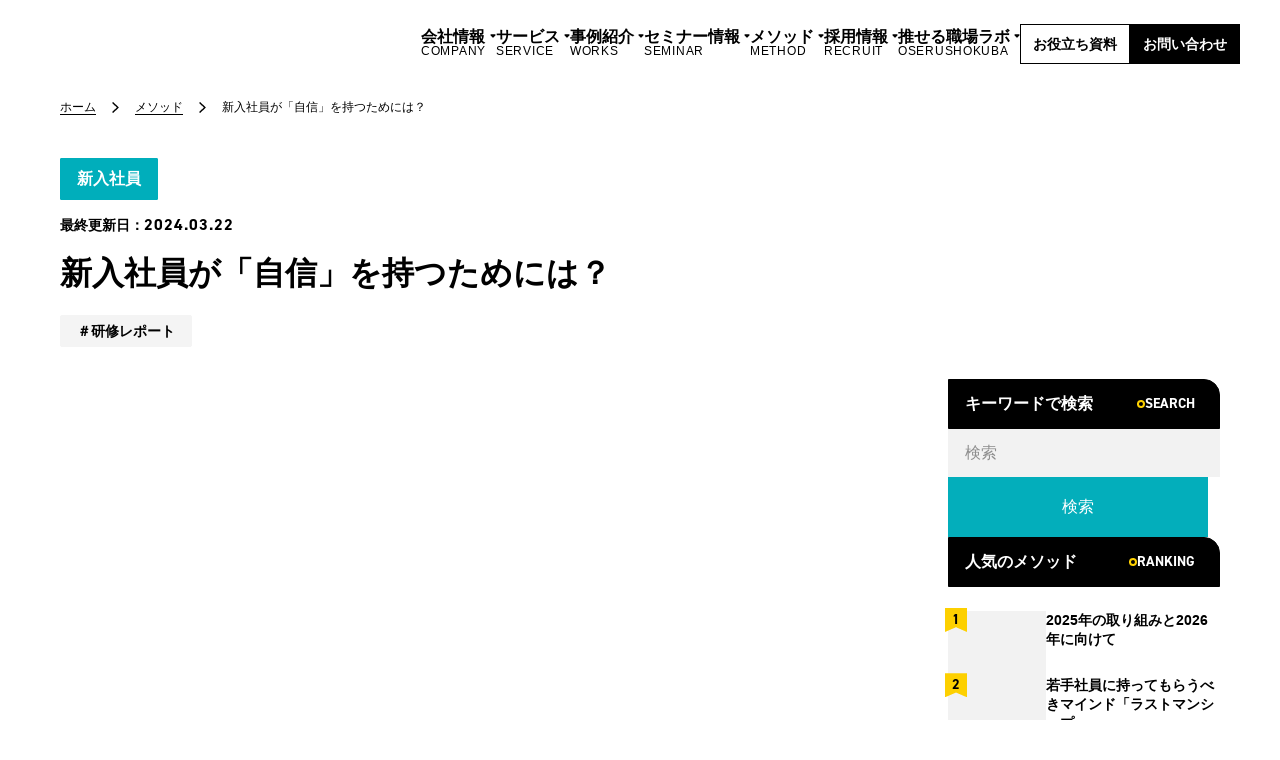

--- FILE ---
content_type: text/html; charset=UTF-8
request_url: https://new-one.co.jp/method/14752/
body_size: 77292
content:
<!DOCTYPE html>
<html lang="ja" dir="ltr" itemscope itemtype="https://schema.org/WebSite">
<head>
  <meta charset="utf-8">
  <!-- Google Tag Manager -->
<script>(function(w,d,s,l,i){w[l]=w[l]||[];w[l].push({'gtm.start':
new Date().getTime(),event:'gtm.js'});var f=d.getElementsByTagName(s)[0],
j=d.createElement(s),dl=l!='dataLayer'?'&l='+l:'';j.async=true;j.src=
'https://www.googletagmanager.com/gtm.js?id='+i+dl;f.parentNode.insertBefore(j,f);
})(window,document,'script','dataLayer','GTM-TQD9RC7');</script>
<!-- End Google Tag Manager -->
<meta content="IE=Edge" http-equiv="X-UA-Compatible">
<meta content="width=device-width" name="viewport">
<meta content="telephone=no" name="format-detection">
<link href='//fonts.googleapis.com' rel='preconnect dns-prefetch'>
<link href='//fonts.gstatic.com' rel='preconnect dns-prefetch'>
<link href='//www.google-analytics.com' rel='preconnect dns-prefetch'>
<!-- favicon指定 -->
<link rel="apple-touch-icon" sizes="180x180" href="https://new-one.co.jp/wp/wp-content/themes/newone/images/favicon/apple-touch-icon.webp">
<link rel="icon" type="image/png" sizes="32x32" href="https://new-one.co.jp/wp/wp-content/themes/newone/images/favicon/favicon-32x32.webp">
<link rel="icon" type="image/png" sizes="16x16" href="https://new-one.co.jp/wp/wp-content/themes/newone/images/favicon/favicon-16x16.webp">
<link rel="mask-icon" href="https://new-one.co.jp/wp/wp-content/themes/newone/images/favicon/safari-pinned-tab.svg" color="#5bbad5">
<meta name="msapplication-TileColor" content="#da532c">
<meta name="theme-color" content="#ffffff">  <link rel="stylesheet" href="/wp/wp-content/themes/newone/css/style.css" />
<link rel="stylesheet" href="/wp/wp-content/themes/newone/css/additional.css" />




<style>
    </style>
<style>
    </style>  
  <script data-cfasync="false" data-no-defer="1" data-no-minify="1" data-no-optimize="1">var ewww_webp_supported=!1;function check_webp_feature(A,e){var w;e=void 0!==e?e:function(){},ewww_webp_supported?e(ewww_webp_supported):((w=new Image).onload=function(){ewww_webp_supported=0<w.width&&0<w.height,e&&e(ewww_webp_supported)},w.onerror=function(){e&&e(!1)},w.src="data:image/webp;base64,"+{alpha:"UklGRkoAAABXRUJQVlA4WAoAAAAQAAAAAAAAAAAAQUxQSAwAAAARBxAR/Q9ERP8DAABWUDggGAAAABQBAJ0BKgEAAQAAAP4AAA3AAP7mtQAAAA=="}[A])}check_webp_feature("alpha");</script><script data-cfasync="false" data-no-defer="1" data-no-minify="1" data-no-optimize="1">var Arrive=function(c,w){"use strict";if(c.MutationObserver&&"undefined"!=typeof HTMLElement){var r,a=0,u=(r=HTMLElement.prototype.matches||HTMLElement.prototype.webkitMatchesSelector||HTMLElement.prototype.mozMatchesSelector||HTMLElement.prototype.msMatchesSelector,{matchesSelector:function(e,t){return e instanceof HTMLElement&&r.call(e,t)},addMethod:function(e,t,r){var a=e[t];e[t]=function(){return r.length==arguments.length?r.apply(this,arguments):"function"==typeof a?a.apply(this,arguments):void 0}},callCallbacks:function(e,t){t&&t.options.onceOnly&&1==t.firedElems.length&&(e=[e[0]]);for(var r,a=0;r=e[a];a++)r&&r.callback&&r.callback.call(r.elem,r.elem);t&&t.options.onceOnly&&1==t.firedElems.length&&t.me.unbindEventWithSelectorAndCallback.call(t.target,t.selector,t.callback)},checkChildNodesRecursively:function(e,t,r,a){for(var i,n=0;i=e[n];n++)r(i,t,a)&&a.push({callback:t.callback,elem:i}),0<i.childNodes.length&&u.checkChildNodesRecursively(i.childNodes,t,r,a)},mergeArrays:function(e,t){var r,a={};for(r in e)e.hasOwnProperty(r)&&(a[r]=e[r]);for(r in t)t.hasOwnProperty(r)&&(a[r]=t[r]);return a},toElementsArray:function(e){return e=void 0!==e&&("number"!=typeof e.length||e===c)?[e]:e}}),e=(l.prototype.addEvent=function(e,t,r,a){a={target:e,selector:t,options:r,callback:a,firedElems:[]};return this._beforeAdding&&this._beforeAdding(a),this._eventsBucket.push(a),a},l.prototype.removeEvent=function(e){for(var t,r=this._eventsBucket.length-1;t=this._eventsBucket[r];r--)e(t)&&(this._beforeRemoving&&this._beforeRemoving(t),(t=this._eventsBucket.splice(r,1))&&t.length&&(t[0].callback=null))},l.prototype.beforeAdding=function(e){this._beforeAdding=e},l.prototype.beforeRemoving=function(e){this._beforeRemoving=e},l),t=function(i,n){var o=new e,l=this,s={fireOnAttributesModification:!1};return o.beforeAdding(function(t){var e=t.target;e!==c.document&&e!==c||(e=document.getElementsByTagName("html")[0]);var r=new MutationObserver(function(e){n.call(this,e,t)}),a=i(t.options);r.observe(e,a),t.observer=r,t.me=l}),o.beforeRemoving(function(e){e.observer.disconnect()}),this.bindEvent=function(e,t,r){t=u.mergeArrays(s,t);for(var a=u.toElementsArray(this),i=0;i<a.length;i++)o.addEvent(a[i],e,t,r)},this.unbindEvent=function(){var r=u.toElementsArray(this);o.removeEvent(function(e){for(var t=0;t<r.length;t++)if(this===w||e.target===r[t])return!0;return!1})},this.unbindEventWithSelectorOrCallback=function(r){var a=u.toElementsArray(this),i=r,e="function"==typeof r?function(e){for(var t=0;t<a.length;t++)if((this===w||e.target===a[t])&&e.callback===i)return!0;return!1}:function(e){for(var t=0;t<a.length;t++)if((this===w||e.target===a[t])&&e.selector===r)return!0;return!1};o.removeEvent(e)},this.unbindEventWithSelectorAndCallback=function(r,a){var i=u.toElementsArray(this);o.removeEvent(function(e){for(var t=0;t<i.length;t++)if((this===w||e.target===i[t])&&e.selector===r&&e.callback===a)return!0;return!1})},this},i=new function(){var s={fireOnAttributesModification:!1,onceOnly:!1,existing:!1};function n(e,t,r){return!(!u.matchesSelector(e,t.selector)||(e._id===w&&(e._id=a++),-1!=t.firedElems.indexOf(e._id)))&&(t.firedElems.push(e._id),!0)}var c=(i=new t(function(e){var t={attributes:!1,childList:!0,subtree:!0};return e.fireOnAttributesModification&&(t.attributes=!0),t},function(e,i){e.forEach(function(e){var t=e.addedNodes,r=e.target,a=[];null!==t&&0<t.length?u.checkChildNodesRecursively(t,i,n,a):"attributes"===e.type&&n(r,i)&&a.push({callback:i.callback,elem:r}),u.callCallbacks(a,i)})})).bindEvent;return i.bindEvent=function(e,t,r){t=void 0===r?(r=t,s):u.mergeArrays(s,t);var a=u.toElementsArray(this);if(t.existing){for(var i=[],n=0;n<a.length;n++)for(var o=a[n].querySelectorAll(e),l=0;l<o.length;l++)i.push({callback:r,elem:o[l]});if(t.onceOnly&&i.length)return r.call(i[0].elem,i[0].elem);setTimeout(u.callCallbacks,1,i)}c.call(this,e,t,r)},i},o=new function(){var a={};function i(e,t){return u.matchesSelector(e,t.selector)}var n=(o=new t(function(){return{childList:!0,subtree:!0}},function(e,r){e.forEach(function(e){var t=e.removedNodes,e=[];null!==t&&0<t.length&&u.checkChildNodesRecursively(t,r,i,e),u.callCallbacks(e,r)})})).bindEvent;return o.bindEvent=function(e,t,r){t=void 0===r?(r=t,a):u.mergeArrays(a,t),n.call(this,e,t,r)},o};d(HTMLElement.prototype),d(NodeList.prototype),d(HTMLCollection.prototype),d(HTMLDocument.prototype),d(Window.prototype);var n={};return s(i,n,"unbindAllArrive"),s(o,n,"unbindAllLeave"),n}function l(){this._eventsBucket=[],this._beforeAdding=null,this._beforeRemoving=null}function s(e,t,r){u.addMethod(t,r,e.unbindEvent),u.addMethod(t,r,e.unbindEventWithSelectorOrCallback),u.addMethod(t,r,e.unbindEventWithSelectorAndCallback)}function d(e){e.arrive=i.bindEvent,s(i,e,"unbindArrive"),e.leave=o.bindEvent,s(o,e,"unbindLeave")}}(window,void 0),ewww_webp_supported=!1;function check_webp_feature(e,t){var r;ewww_webp_supported?t(ewww_webp_supported):((r=new Image).onload=function(){ewww_webp_supported=0<r.width&&0<r.height,t(ewww_webp_supported)},r.onerror=function(){t(!1)},r.src="data:image/webp;base64,"+{alpha:"UklGRkoAAABXRUJQVlA4WAoAAAAQAAAAAAAAAAAAQUxQSAwAAAARBxAR/Q9ERP8DAABWUDggGAAAABQBAJ0BKgEAAQAAAP4AAA3AAP7mtQAAAA==",animation:"UklGRlIAAABXRUJQVlA4WAoAAAASAAAAAAAAAAAAQU5JTQYAAAD/////AABBTk1GJgAAAAAAAAAAAAAAAAAAAGQAAABWUDhMDQAAAC8AAAAQBxAREYiI/gcA"}[e])}function ewwwLoadImages(e){if(e){for(var t=document.querySelectorAll(".batch-image img, .image-wrapper a, .ngg-pro-masonry-item a, .ngg-galleria-offscreen-seo-wrapper a"),r=0,a=t.length;r<a;r++)ewwwAttr(t[r],"data-src",t[r].getAttribute("data-webp")),ewwwAttr(t[r],"data-thumbnail",t[r].getAttribute("data-webp-thumbnail"));for(var i=document.querySelectorAll("div.woocommerce-product-gallery__image"),r=0,a=i.length;r<a;r++)ewwwAttr(i[r],"data-thumb",i[r].getAttribute("data-webp-thumb"))}for(var n=document.querySelectorAll("video"),r=0,a=n.length;r<a;r++)ewwwAttr(n[r],"poster",e?n[r].getAttribute("data-poster-webp"):n[r].getAttribute("data-poster-image"));for(var o,l=document.querySelectorAll("img.ewww_webp_lazy_load"),r=0,a=l.length;r<a;r++)e&&(ewwwAttr(l[r],"data-lazy-srcset",l[r].getAttribute("data-lazy-srcset-webp")),ewwwAttr(l[r],"data-srcset",l[r].getAttribute("data-srcset-webp")),ewwwAttr(l[r],"data-lazy-src",l[r].getAttribute("data-lazy-src-webp")),ewwwAttr(l[r],"data-src",l[r].getAttribute("data-src-webp")),ewwwAttr(l[r],"data-orig-file",l[r].getAttribute("data-webp-orig-file")),ewwwAttr(l[r],"data-medium-file",l[r].getAttribute("data-webp-medium-file")),ewwwAttr(l[r],"data-large-file",l[r].getAttribute("data-webp-large-file")),null!=(o=l[r].getAttribute("srcset"))&&!1!==o&&o.includes("R0lGOD")&&ewwwAttr(l[r],"src",l[r].getAttribute("data-lazy-src-webp"))),l[r].className=l[r].className.replace(/\bewww_webp_lazy_load\b/,"");for(var s=document.querySelectorAll(".ewww_webp"),r=0,a=s.length;r<a;r++)e?(ewwwAttr(s[r],"srcset",s[r].getAttribute("data-srcset-webp")),ewwwAttr(s[r],"src",s[r].getAttribute("data-src-webp")),ewwwAttr(s[r],"data-orig-file",s[r].getAttribute("data-webp-orig-file")),ewwwAttr(s[r],"data-medium-file",s[r].getAttribute("data-webp-medium-file")),ewwwAttr(s[r],"data-large-file",s[r].getAttribute("data-webp-large-file")),ewwwAttr(s[r],"data-large_image",s[r].getAttribute("data-webp-large_image")),ewwwAttr(s[r],"data-src",s[r].getAttribute("data-webp-src"))):(ewwwAttr(s[r],"srcset",s[r].getAttribute("data-srcset-img")),ewwwAttr(s[r],"src",s[r].getAttribute("data-src-img"))),s[r].className=s[r].className.replace(/\bewww_webp\b/,"ewww_webp_loaded");window.jQuery&&jQuery.fn.isotope&&jQuery.fn.imagesLoaded&&(jQuery(".fusion-posts-container-infinite").imagesLoaded(function(){jQuery(".fusion-posts-container-infinite").hasClass("isotope")&&jQuery(".fusion-posts-container-infinite").isotope()}),jQuery(".fusion-portfolio:not(.fusion-recent-works) .fusion-portfolio-wrapper").imagesLoaded(function(){jQuery(".fusion-portfolio:not(.fusion-recent-works) .fusion-portfolio-wrapper").isotope()}))}function ewwwWebPInit(e){ewwwLoadImages(e),ewwwNggLoadGalleries(e),document.arrive(".ewww_webp",function(){ewwwLoadImages(e)}),document.arrive(".ewww_webp_lazy_load",function(){ewwwLoadImages(e)}),document.arrive("videos",function(){ewwwLoadImages(e)}),"loading"==document.readyState?document.addEventListener("DOMContentLoaded",ewwwJSONParserInit):("undefined"!=typeof galleries&&ewwwNggParseGalleries(e),ewwwWooParseVariations(e))}function ewwwAttr(e,t,r){null!=r&&!1!==r&&e.setAttribute(t,r)}function ewwwJSONParserInit(){"undefined"!=typeof galleries&&check_webp_feature("alpha",ewwwNggParseGalleries),check_webp_feature("alpha",ewwwWooParseVariations)}function ewwwWooParseVariations(e){if(e)for(var t=document.querySelectorAll("form.variations_form"),r=0,a=t.length;r<a;r++){var i=t[r].getAttribute("data-product_variations"),n=!1;try{for(var o in i=JSON.parse(i))void 0!==i[o]&&void 0!==i[o].image&&(void 0!==i[o].image.src_webp&&(i[o].image.src=i[o].image.src_webp,n=!0),void 0!==i[o].image.srcset_webp&&(i[o].image.srcset=i[o].image.srcset_webp,n=!0),void 0!==i[o].image.full_src_webp&&(i[o].image.full_src=i[o].image.full_src_webp,n=!0),void 0!==i[o].image.gallery_thumbnail_src_webp&&(i[o].image.gallery_thumbnail_src=i[o].image.gallery_thumbnail_src_webp,n=!0),void 0!==i[o].image.thumb_src_webp&&(i[o].image.thumb_src=i[o].image.thumb_src_webp,n=!0));n&&ewwwAttr(t[r],"data-product_variations",JSON.stringify(i))}catch(e){}}}function ewwwNggParseGalleries(e){if(e)for(var t in galleries){var r=galleries[t];galleries[t].images_list=ewwwNggParseImageList(r.images_list)}}function ewwwNggLoadGalleries(e){e&&document.addEventListener("ngg.galleria.themeadded",function(e,t){window.ngg_galleria._create_backup=window.ngg_galleria.create,window.ngg_galleria.create=function(e,t){var r=$(e).data("id");return galleries["gallery_"+r].images_list=ewwwNggParseImageList(galleries["gallery_"+r].images_list),window.ngg_galleria._create_backup(e,t)}})}function ewwwNggParseImageList(e){for(var t in e){var r=e[t];if(void 0!==r["image-webp"]&&(e[t].image=r["image-webp"],delete e[t]["image-webp"]),void 0!==r["thumb-webp"]&&(e[t].thumb=r["thumb-webp"],delete e[t]["thumb-webp"]),void 0!==r.full_image_webp&&(e[t].full_image=r.full_image_webp,delete e[t].full_image_webp),void 0!==r.srcsets)for(var a in r.srcsets)nggSrcset=r.srcsets[a],void 0!==r.srcsets[a+"-webp"]&&(e[t].srcsets[a]=r.srcsets[a+"-webp"],delete e[t].srcsets[a+"-webp"]);if(void 0!==r.full_srcsets)for(var i in r.full_srcsets)nggFSrcset=r.full_srcsets[i],void 0!==r.full_srcsets[i+"-webp"]&&(e[t].full_srcsets[i]=r.full_srcsets[i+"-webp"],delete e[t].full_srcsets[i+"-webp"])}return e}check_webp_feature("alpha",ewwwWebPInit);</script><title>新入社員が「自信」を持つためには？ | メソッド | 株式会社NEWONE</title>
<meta name='robots' content='max-image-preview:large' />
	<style>img:is([sizes="auto" i], [sizes^="auto," i]) { contain-intrinsic-size: 3000px 1500px }</style>
	<script type="text/javascript" id="wpp-js" src="https://new-one.co.jp/wp/wp-content/plugins/wordpress-popular-posts/assets/js/wpp.min.js?ver=7.3.6" data-sampling="0" data-sampling-rate="100" data-api-url="https://new-one.co.jp/wp-json/wordpress-popular-posts" data-post-id="14752" data-token="49560db983" data-lang="0" data-debug="0"></script>

<!-- SEO SIMPLE PACK 3.6.2 -->
<meta name="description" content="新入社員が「自信」を持つためには？のメソッドのページです。個人の力の最大化を組織が行う「すべての人が活躍するための、エンゲージメント」を作るために、新人研修や若手のキャリア研修から管理職のエンゲージメント向上のためのマネジメント研修など、幅広いプログラムを提供しております。">
<link rel="canonical" href="https://new-one.co.jp/method/14752/">
<meta property="og:locale" content="ja_JP">
<meta property="og:type" content="article">
<meta property="og:image" content="https://new-one.co.jp/wp/wp-content/uploads/2024/03/method_0322-9.png">
<meta property="og:title" content="新入社員が「自信」を持つためには？ | メソッド | 株式会社NEWONE">
<meta property="og:description" content="新入社員が「自信」を持つためには？のメソッドのページです。個人の力の最大化を組織が行う「すべての人が活躍するための、エンゲージメント」を作るために、新人研修や若手のキャリア研修から管理職のエンゲージメント向上のためのマネジメント研修など、幅広いプログラムを提供しております。">
<meta property="og:url" content="https://new-one.co.jp/method/14752/">
<meta property="og:site_name" content="株式会社NEWONE">
<meta property="article:publisher" content="https://www.facebook.com/newone.company/">
<meta name="twitter:card" content="summary_large_image">
<!-- / SEO SIMPLE PACK -->

<link class='async' id='css-style-css' href='https://new-one.co.jp/wp/wp-content/themes/newone/style.css' type='text/css' media='all'>
<link class='async' id='wp-block-library-css' href='https://new-one.co.jp/wp/wp-includes/css/dist/block-library/style.min.css?ver=6.8.2' type='text/css' media='all'>
<style id='classic-theme-styles-inline-css' type='text/css'>
/*! This file is auto-generated */
.wp-block-button__link{color:#fff;background-color:#32373c;border-radius:9999px;box-shadow:none;text-decoration:none;padding:calc(.667em + 2px) calc(1.333em + 2px);font-size:1.125em}.wp-block-file__button{background:#32373c;color:#fff;text-decoration:none}
</style>
<style id='global-styles-inline-css' type='text/css'>
:root{--wp--preset--aspect-ratio--square: 1;--wp--preset--aspect-ratio--4-3: 4/3;--wp--preset--aspect-ratio--3-4: 3/4;--wp--preset--aspect-ratio--3-2: 3/2;--wp--preset--aspect-ratio--2-3: 2/3;--wp--preset--aspect-ratio--16-9: 16/9;--wp--preset--aspect-ratio--9-16: 9/16;--wp--preset--color--black: #000000;--wp--preset--color--cyan-bluish-gray: #abb8c3;--wp--preset--color--white: #ffffff;--wp--preset--color--pale-pink: #f78da7;--wp--preset--color--vivid-red: #cf2e2e;--wp--preset--color--luminous-vivid-orange: #ff6900;--wp--preset--color--luminous-vivid-amber: #fcb900;--wp--preset--color--light-green-cyan: #7bdcb5;--wp--preset--color--vivid-green-cyan: #00d084;--wp--preset--color--pale-cyan-blue: #8ed1fc;--wp--preset--color--vivid-cyan-blue: #0693e3;--wp--preset--color--vivid-purple: #9b51e0;--wp--preset--gradient--vivid-cyan-blue-to-vivid-purple: linear-gradient(135deg,rgba(6,147,227,1) 0%,rgb(155,81,224) 100%);--wp--preset--gradient--light-green-cyan-to-vivid-green-cyan: linear-gradient(135deg,rgb(122,220,180) 0%,rgb(0,208,130) 100%);--wp--preset--gradient--luminous-vivid-amber-to-luminous-vivid-orange: linear-gradient(135deg,rgba(252,185,0,1) 0%,rgba(255,105,0,1) 100%);--wp--preset--gradient--luminous-vivid-orange-to-vivid-red: linear-gradient(135deg,rgba(255,105,0,1) 0%,rgb(207,46,46) 100%);--wp--preset--gradient--very-light-gray-to-cyan-bluish-gray: linear-gradient(135deg,rgb(238,238,238) 0%,rgb(169,184,195) 100%);--wp--preset--gradient--cool-to-warm-spectrum: linear-gradient(135deg,rgb(74,234,220) 0%,rgb(151,120,209) 20%,rgb(207,42,186) 40%,rgb(238,44,130) 60%,rgb(251,105,98) 80%,rgb(254,248,76) 100%);--wp--preset--gradient--blush-light-purple: linear-gradient(135deg,rgb(255,206,236) 0%,rgb(152,150,240) 100%);--wp--preset--gradient--blush-bordeaux: linear-gradient(135deg,rgb(254,205,165) 0%,rgb(254,45,45) 50%,rgb(107,0,62) 100%);--wp--preset--gradient--luminous-dusk: linear-gradient(135deg,rgb(255,203,112) 0%,rgb(199,81,192) 50%,rgb(65,88,208) 100%);--wp--preset--gradient--pale-ocean: linear-gradient(135deg,rgb(255,245,203) 0%,rgb(182,227,212) 50%,rgb(51,167,181) 100%);--wp--preset--gradient--electric-grass: linear-gradient(135deg,rgb(202,248,128) 0%,rgb(113,206,126) 100%);--wp--preset--gradient--midnight: linear-gradient(135deg,rgb(2,3,129) 0%,rgb(40,116,252) 100%);--wp--preset--font-size--small: 13px;--wp--preset--font-size--medium: 20px;--wp--preset--font-size--large: 36px;--wp--preset--font-size--x-large: 42px;--wp--preset--spacing--20: 0.44rem;--wp--preset--spacing--30: 0.67rem;--wp--preset--spacing--40: 1rem;--wp--preset--spacing--50: 1.5rem;--wp--preset--spacing--60: 2.25rem;--wp--preset--spacing--70: 3.38rem;--wp--preset--spacing--80: 5.06rem;--wp--preset--shadow--natural: 6px 6px 9px rgba(0, 0, 0, 0.2);--wp--preset--shadow--deep: 12px 12px 50px rgba(0, 0, 0, 0.4);--wp--preset--shadow--sharp: 6px 6px 0px rgba(0, 0, 0, 0.2);--wp--preset--shadow--outlined: 6px 6px 0px -3px rgba(255, 255, 255, 1), 6px 6px rgba(0, 0, 0, 1);--wp--preset--shadow--crisp: 6px 6px 0px rgba(0, 0, 0, 1);}:where(.is-layout-flex){gap: 0.5em;}:where(.is-layout-grid){gap: 0.5em;}body .is-layout-flex{display: flex;}.is-layout-flex{flex-wrap: wrap;align-items: center;}.is-layout-flex > :is(*, div){margin: 0;}body .is-layout-grid{display: grid;}.is-layout-grid > :is(*, div){margin: 0;}:where(.wp-block-columns.is-layout-flex){gap: 2em;}:where(.wp-block-columns.is-layout-grid){gap: 2em;}:where(.wp-block-post-template.is-layout-flex){gap: 1.25em;}:where(.wp-block-post-template.is-layout-grid){gap: 1.25em;}.has-black-color{color: var(--wp--preset--color--black) !important;}.has-cyan-bluish-gray-color{color: var(--wp--preset--color--cyan-bluish-gray) !important;}.has-white-color{color: var(--wp--preset--color--white) !important;}.has-pale-pink-color{color: var(--wp--preset--color--pale-pink) !important;}.has-vivid-red-color{color: var(--wp--preset--color--vivid-red) !important;}.has-luminous-vivid-orange-color{color: var(--wp--preset--color--luminous-vivid-orange) !important;}.has-luminous-vivid-amber-color{color: var(--wp--preset--color--luminous-vivid-amber) !important;}.has-light-green-cyan-color{color: var(--wp--preset--color--light-green-cyan) !important;}.has-vivid-green-cyan-color{color: var(--wp--preset--color--vivid-green-cyan) !important;}.has-pale-cyan-blue-color{color: var(--wp--preset--color--pale-cyan-blue) !important;}.has-vivid-cyan-blue-color{color: var(--wp--preset--color--vivid-cyan-blue) !important;}.has-vivid-purple-color{color: var(--wp--preset--color--vivid-purple) !important;}.has-black-background-color{background-color: var(--wp--preset--color--black) !important;}.has-cyan-bluish-gray-background-color{background-color: var(--wp--preset--color--cyan-bluish-gray) !important;}.has-white-background-color{background-color: var(--wp--preset--color--white) !important;}.has-pale-pink-background-color{background-color: var(--wp--preset--color--pale-pink) !important;}.has-vivid-red-background-color{background-color: var(--wp--preset--color--vivid-red) !important;}.has-luminous-vivid-orange-background-color{background-color: var(--wp--preset--color--luminous-vivid-orange) !important;}.has-luminous-vivid-amber-background-color{background-color: var(--wp--preset--color--luminous-vivid-amber) !important;}.has-light-green-cyan-background-color{background-color: var(--wp--preset--color--light-green-cyan) !important;}.has-vivid-green-cyan-background-color{background-color: var(--wp--preset--color--vivid-green-cyan) !important;}.has-pale-cyan-blue-background-color{background-color: var(--wp--preset--color--pale-cyan-blue) !important;}.has-vivid-cyan-blue-background-color{background-color: var(--wp--preset--color--vivid-cyan-blue) !important;}.has-vivid-purple-background-color{background-color: var(--wp--preset--color--vivid-purple) !important;}.has-black-border-color{border-color: var(--wp--preset--color--black) !important;}.has-cyan-bluish-gray-border-color{border-color: var(--wp--preset--color--cyan-bluish-gray) !important;}.has-white-border-color{border-color: var(--wp--preset--color--white) !important;}.has-pale-pink-border-color{border-color: var(--wp--preset--color--pale-pink) !important;}.has-vivid-red-border-color{border-color: var(--wp--preset--color--vivid-red) !important;}.has-luminous-vivid-orange-border-color{border-color: var(--wp--preset--color--luminous-vivid-orange) !important;}.has-luminous-vivid-amber-border-color{border-color: var(--wp--preset--color--luminous-vivid-amber) !important;}.has-light-green-cyan-border-color{border-color: var(--wp--preset--color--light-green-cyan) !important;}.has-vivid-green-cyan-border-color{border-color: var(--wp--preset--color--vivid-green-cyan) !important;}.has-pale-cyan-blue-border-color{border-color: var(--wp--preset--color--pale-cyan-blue) !important;}.has-vivid-cyan-blue-border-color{border-color: var(--wp--preset--color--vivid-cyan-blue) !important;}.has-vivid-purple-border-color{border-color: var(--wp--preset--color--vivid-purple) !important;}.has-vivid-cyan-blue-to-vivid-purple-gradient-background{background: var(--wp--preset--gradient--vivid-cyan-blue-to-vivid-purple) !important;}.has-light-green-cyan-to-vivid-green-cyan-gradient-background{background: var(--wp--preset--gradient--light-green-cyan-to-vivid-green-cyan) !important;}.has-luminous-vivid-amber-to-luminous-vivid-orange-gradient-background{background: var(--wp--preset--gradient--luminous-vivid-amber-to-luminous-vivid-orange) !important;}.has-luminous-vivid-orange-to-vivid-red-gradient-background{background: var(--wp--preset--gradient--luminous-vivid-orange-to-vivid-red) !important;}.has-very-light-gray-to-cyan-bluish-gray-gradient-background{background: var(--wp--preset--gradient--very-light-gray-to-cyan-bluish-gray) !important;}.has-cool-to-warm-spectrum-gradient-background{background: var(--wp--preset--gradient--cool-to-warm-spectrum) !important;}.has-blush-light-purple-gradient-background{background: var(--wp--preset--gradient--blush-light-purple) !important;}.has-blush-bordeaux-gradient-background{background: var(--wp--preset--gradient--blush-bordeaux) !important;}.has-luminous-dusk-gradient-background{background: var(--wp--preset--gradient--luminous-dusk) !important;}.has-pale-ocean-gradient-background{background: var(--wp--preset--gradient--pale-ocean) !important;}.has-electric-grass-gradient-background{background: var(--wp--preset--gradient--electric-grass) !important;}.has-midnight-gradient-background{background: var(--wp--preset--gradient--midnight) !important;}.has-small-font-size{font-size: var(--wp--preset--font-size--small) !important;}.has-medium-font-size{font-size: var(--wp--preset--font-size--medium) !important;}.has-large-font-size{font-size: var(--wp--preset--font-size--large) !important;}.has-x-large-font-size{font-size: var(--wp--preset--font-size--x-large) !important;}
:where(.wp-block-post-template.is-layout-flex){gap: 1.25em;}:where(.wp-block-post-template.is-layout-grid){gap: 1.25em;}
:where(.wp-block-columns.is-layout-flex){gap: 2em;}:where(.wp-block-columns.is-layout-grid){gap: 2em;}
:root :where(.wp-block-pullquote){font-size: 1.5em;line-height: 1.6;}
</style>
<link class='async' id='contact-form-7-css' href='https://new-one.co.jp/wp/wp-content/plugins/contact-form-7/includes/css/styles.css?ver=6.1.4' type='text/css' media='all'>
<link class='async' id='flexible-table-block-css' href='https://new-one.co.jp/wp/wp-content/plugins/flexible-table-block/build/style-index.css?ver=1764913530' type='text/css' media='all'>
<style id='flexible-table-block-inline-css' type='text/css'>
.wp-block-flexible-table-block-table.wp-block-flexible-table-block-table>table{width:100%;max-width:100%;border-collapse:collapse;}.wp-block-flexible-table-block-table.wp-block-flexible-table-block-table.is-style-stripes tbody tr:nth-child(odd) th{background-color:#f0f0f1;}.wp-block-flexible-table-block-table.wp-block-flexible-table-block-table.is-style-stripes tbody tr:nth-child(odd) td{background-color:#f0f0f1;}.wp-block-flexible-table-block-table.wp-block-flexible-table-block-table.is-style-stripes tbody tr:nth-child(even) th{background-color:#ffffff;}.wp-block-flexible-table-block-table.wp-block-flexible-table-block-table.is-style-stripes tbody tr:nth-child(even) td{background-color:#ffffff;}.wp-block-flexible-table-block-table.wp-block-flexible-table-block-table>table tr th,.wp-block-flexible-table-block-table.wp-block-flexible-table-block-table>table tr td{padding:1em;border-width:1px;border-style:solid;border-color:#000000;text-align:left;vertical-align:middle;}.wp-block-flexible-table-block-table.wp-block-flexible-table-block-table>table tr th{color:#000000;background-color:#f0f0f1;}.wp-block-flexible-table-block-table.wp-block-flexible-table-block-table>table tr td{background-color:#ffffff;}@media screen and (min-width:769px){.wp-block-flexible-table-block-table.is-scroll-on-pc{overflow-x:scroll;}.wp-block-flexible-table-block-table.is-scroll-on-pc table{max-width:none;align-self:self-start;}}@media screen and (max-width:768px){.wp-block-flexible-table-block-table.is-scroll-on-mobile{overflow-x:scroll;}.wp-block-flexible-table-block-table.is-scroll-on-mobile table{max-width:none;align-self:self-start;}.wp-block-flexible-table-block-table table.is-stacked-on-mobile th,.wp-block-flexible-table-block-table table.is-stacked-on-mobile td{width:100%!important;display:block;}}
</style>
<link class='async' id='wordpress-popular-posts-css-css' href='https://new-one.co.jp/wp/wp-content/plugins/wordpress-popular-posts/assets/css/wpp.css?ver=7.3.6' type='text/css' media='all'>
<link class='async' id='swiper-style-css' href='https://cdn.jsdelivr.net/npm/swiper@8/swiper-bundle.min.css' type='text/css' media='all'>
<link class='async' id='modaal-style-css' href='https://new-one.co.jp/wp/wp-content/themes/newone/css/modaal.min.css?ver=0.4.4' type='text/css' media='all'>
<link class='async' id='DIN-css' href='https://use.typekit.net/adp3zfv.css' type='text/css' media='all'>
<link class='async' id='pochipp-front-css' href='https://new-one.co.jp/wp/wp-content/plugins/pochipp/dist/css/style.css?ver=1.18.3' type='text/css' media='all'>
<script type="text/javascript" src="https://new-one.co.jp/wp/wp-includes/js/jquery/jquery.min.js?ver=3.7.1" id="jquery-core-js"></script>
<script type="text/javascript" src="https://new-one.co.jp/wp/wp-includes/js/jquery/jquery-migrate.min.js?ver=3.4.1" id="jquery-migrate-js"></script>
<link rel="https://api.w.org/" href="https://new-one.co.jp/wp-json/" /><link rel="alternate" title="JSON" type="application/json" href="https://new-one.co.jp/wp-json/wp/v2/method/14752" /><link rel="alternate" title="oEmbed (JSON)" type="application/json+oembed" href="https://new-one.co.jp/wp-json/oembed/1.0/embed?url=https%3A%2F%2Fnew-one.co.jp%2Fmethod%2F14752%2F" />
<link rel="alternate" title="oEmbed (XML)" type="text/xml+oembed" href="https://new-one.co.jp/wp-json/oembed/1.0/embed?url=https%3A%2F%2Fnew-one.co.jp%2Fmethod%2F14752%2F&#038;format=xml" />
			<!-- DO NOT COPY THIS SNIPPET! Start of Page Analytics Tracking for HubSpot WordPress plugin v11.3.33-->
			<script class="hsq-set-content-id" data-content-id="blog-post">
				var _hsq = _hsq || [];
				_hsq.push(["setContentType", "blog-post"]);
			</script>
			<!-- DO NOT COPY THIS SNIPPET! End of Page Analytics Tracking for HubSpot WordPress plugin -->
			

<!-- This site is optimized with the Schema plugin v1.7.9.6 - https://schema.press -->
<script type="application/ld+json">[{"@context":"http:\/\/schema.org\/","@type":"WPHeader","url":"https:\/\/new-one.co.jp\/method\/14752\/","headline":"新入社員が「自信」を持つためには？","description":"24年度の新入社員が入社する時期が近..."},{"@context":"http:\/\/schema.org\/","@type":"WPFooter","url":"https:\/\/new-one.co.jp\/method\/14752\/","headline":"新入社員が「自信」を持つためには？","description":"24年度の新入社員が入社する時期が近...","copyrightYear":"2024"}]</script>



<!-- This site is optimized with the Schema plugin v1.7.9.6 - https://schema.press -->
<script type="application/ld+json">{"@context":"https:\/\/schema.org\/","@type":"BlogPosting","mainEntityOfPage":{"@type":"WebPage","@id":"https:\/\/new-one.co.jp\/method\/14752\/"},"url":"https:\/\/new-one.co.jp\/method\/14752\/","headline":"新入社員が「自信」を持つためには？","datePublished":"2024-03-22T09:12:05+09:00","dateModified":"2024-03-22T09:12:06+09:00","publisher":{"@type":"Organization","@id":"https:\/\/new-one.co.jp\/#organization","name":"株式会社NEWONE","logo":{"@type":"ImageObject","url":"https:\/\/new-one.co.jp\/wp\/wp-content\/uploads\/2017\/09\/logo.png","width":600,"height":60}},"image":{"@type":"ImageObject","url":"https:\/\/new-one.co.jp\/wp\/wp-content\/uploads\/2024\/03\/method_0322-9.png","width":1620,"height":1080},"description":"24年度の新入社員が入社する時期が近づいてきました。 私自身、社会人として1年間働いてきた目線から","author":{"@type":"Person","name":"NEWONE_ito","url":"https:\/\/new-one.co.jp\/news\/author\/newone_ito\/","image":{"@type":"ImageObject","url":"https:\/\/secure.gravatar.com\/avatar\/23c8c0e5d2d648e691e5d97abb6604bad50c4352f30b0c9d3ac074687737226b?s=96&d=mm&r=g","height":96,"width":96}}}</script>

<link rel="llms-sitemap" href="https://new-one.co.jp/llms.txt" />
            <style id="wpp-loading-animation-styles">@-webkit-keyframes bgslide{from{background-position-x:0}to{background-position-x:-200%}}@keyframes bgslide{from{background-position-x:0}to{background-position-x:-200%}}.wpp-widget-block-placeholder,.wpp-shortcode-placeholder{margin:0 auto;width:60px;height:3px;background:#dd3737;background:linear-gradient(90deg,#dd3737 0%,#571313 10%,#dd3737 100%);background-size:200% auto;border-radius:3px;-webkit-animation:bgslide 1s infinite linear;animation:bgslide 1s infinite linear}</style>
            <!-- Pochipp -->
<style id="pchpp_custom_style">:root{--pchpp-color-inline: #069A8E;--pchpp-color-custom: #5ca250;--pchpp-color-custom-2: #8e59e4;--pchpp-color-amazon: #f99a0c;--pchpp-color-rakuten: #e0423c;--pchpp-color-yahoo: #438ee8;--pchpp-color-mercari: #3c3c3c;--pchpp-inline-bg-color: var(--pchpp-color-inline);--pchpp-inline-txt-color: #fff;--pchpp-inline-shadow: 0 1px 4px -1px rgba(0, 0, 0, 0.2);--pchpp-inline-radius: 0px;--pchpp-inline-width: auto;}</style>
<script id="pchpp_vars">window.pchppVars = {};window.pchppVars.ajaxUrl = "https://new-one.co.jp/wp/wp-admin/admin-ajax.php";window.pchppVars.ajaxNonce = "f41e594fe8";</script>

<!-- / Pochipp -->
<noscript><style>.lazyload[data-src]{display:none !important;}</style></noscript><style>.lazyload{background-image:none !important;}.lazyload:before{background-image:none !important;}</style>

<!-- This site is optimized with the Schema plugin v1.7.9.6 - https://schema.press -->
<script type="application/ld+json">{
    "@context": "http://schema.org",
    "@type": "BreadcrumbList",
    "itemListElement": [
        {
            "@type": "ListItem",
            "position": 1,
            "item": {
                "@id": "https://new-one.co.jp/wp",
                "name": "Home"
            }
        },
        {
            "@type": "ListItem",
            "position": 2,
            "item": {
                "@id": "https://new-one.co.jp/method/",
                "name": "\u30e1\u30bd\u30c3\u30c9"
            }
        },
        {
            "@type": "ListItem",
            "position": 3,
            "item": {
                "@id": "https://new-one.co.jp/method/14752/",
                "name": "\u65b0\u5165\u793e\u54e1\u304c\u300c\u81ea\u4fe1\u300d\u3092\u6301\u3064\u305f\u3081\u306b\u306f\uff1f",
                "image": "https://new-one.co.jp/wp/wp-content/uploads/2024/03/method_0322-9.png"
            }
        }
    ]
}</script>

<link rel="icon" href="https://new-one.co.jp/wp/wp-content/uploads/2023/06/cropped-favicon-32x32.png" sizes="32x32" />
<link rel="icon" href="https://new-one.co.jp/wp/wp-content/uploads/2023/06/cropped-favicon-192x192.png" sizes="192x192" />
<link rel="apple-touch-icon" href="https://new-one.co.jp/wp/wp-content/uploads/2023/06/cropped-favicon-180x180.png" />
<meta name="msapplication-TileImage" content="https://new-one.co.jp/wp/wp-content/uploads/2023/06/cropped-favicon-270x270.png" />
		<style type="text/css" id="wp-custom-css">
			/* コンタクフォーム用 CSS*/
.cf7__list {
  display: flex;
  flex-wrap: wrap;
  margin-bottom: 60px;
}

.cf7__list dt:nth-of-type(n + 2),
.cf7__list dd:nth-of-type(n + 2) {
  margin-top: 30px;
}

.cf7__list dt {
  width: 35%;
  padding-top: 15px;
}

.cf7__list dd {
  width: 65%;
}

/* 縦置き用 */
.vertical-layout dt, .vertical-layout dd {
  display: block;
  margin-bottom: 10px;
}


/* 必須・任意 */
.cf7__required,
.cf7__optional {
  margin-right: 15px;
  padding: 6px 14px;
  color: #fff;
  font-size: 12px;
  vertical-align: 1px;
}

.cf7__required {
  background: #BE1D1D;
}

.cf7__optional {
  background: #878D8E;
}

/* input・textarea */
.cf7__list dd input[type="text"],
.cf7__list dd input[type="tel"],
.cf7__list dd input[type="email"],
.cf7__list dd textarea {
  width: 100%;
  padding: 15px 20px;
  background: #F4F4F4;
}

/* ドロップダウンメニュー */
.cf7__select {
  position: relative;
}

.cf7__select:before {
  position: absolute;
  top: 50%;
  right: 20px;
  z-index: 10;
  transform: translateY(-50%);
  width: 0;
  height: 0;
  border-top: 8px solid #000;
  border-right: 6px solid transparent;
  border-left: 6px solid transparent;
  pointer-events: none;
  content: '';
}

.cf7__select select {
  width: 100%;
  padding: 19px 20px;
  background: #F4F4F4;
  color: #a5a5a5;
  -webkit-appearance: none;
     -moz-appearance: none;
          appearance: none;
}

/* チェックボックス・ラジオボタン */
.cf7__list dd .wpcf7-checkbox,
.cf7__list dd .wpcf7-radio {
  display: block;
  padding: 15px 0 10px;
}

/* 縦並び（チェックボックス・ラジオボタン） */
.cf7__list dd .wpcf7-list-item {
  display: block;
  margin: 0;
}

.cf7__list dd .wpcf7-list-item:nth-child(n + 2) {
  margin-top: 18px;
}

/* マウスカーソル（チェックボックス・ラジオボタン） */
.cf7__list dd .wpcf7-list-item label {
  cursor: pointer;
}

/* チェックボックス・ラジオボタン */
input[type="checkbox"],
input[type="radio"] {
  position: relative;
  width: 18px;
  height: 18px;
  margin-right: 8px;
  border: 1px solid #bcbcbc;
  vertical-align: -3px;
  cursor: pointer;
  -webkit-appearance: none;
     -moz-appearance: none;
          appearance: none;
}

/* チェックボックス */
input[type="checkbox"]:checked {
  border: 1px solid #000;
  background: #000;
}

input[type="checkbox"]:checked:before {
  position: absolute;
  top: 2px;
  left: 5px;
  transform: rotate(50deg);
  width: 6px;
  height: 10px;
  border-right: 2px solid #fff;
  border-bottom: 2px solid #fff;
  content: '';
}

/* ラジオボタン */
input[type="radio"] {
  border-radius: 50%;
}

input[type="radio"]:checked:before {
  position: absolute;
  top: 50%;
  left: 50%;
  transform: translate(-50%, -50%);
  width: 9px;
  height: 9px;
  border-radius: 50%;
  background: #000;
  content: '';
}

/* プレースホルダー */
/* Google Chrome / Safari / Mozilla Firefox / Opera */
.cf7__list dd input[type="text"]::placeholder,
.cf7__list dd input[type="tel"]::placeholder,
.cf7__list dd input[type="email"]::placeholder,
.cf7__list dd textarea::placeholder {
  color: #a5a5a5;
}

/* Microsoft Edge */
.cf7__list dd input[type="text"]::-ms-input-placeholder,
.cf7__list dd input[type="tel"]::-ms-input-placeholder,
.cf7__list dd input[type="email"]::-ms-input-placeholder,
.cf7__list dd textarea::-ms-input-placeholder {
  color: #a5a5a5;
}

/* Internet Explorer */
.cf7__list dd input[type="text"]:-ms-input-placeholder,
.cf7__list dd input[type="tel"]:-ms-input-placeholder,
.cf7__list dd input[type="email"]:-ms-input-placeholder,
.cf7__list dd textarea:-ms-input-placeholder {
  color: #a5a5a5;
}

/* 送信ボタン */
.cf7__button {
  padding-left: 72px;
  text-align: center;
}

input[type="submit"] {
  width: 260px;
  height: 60px;
  background: #03AEBB;
  color: #fff;
  transition: opacity .6s;
}

input[type="submit"]:hover {
  opacity: .6;
}

/* ajax-loader */
.wpcf7-spinner {
  vertical-align: middle;
}

@media screen and (max-width: 767px) {

  .cf7__list dt {
    width: 100%;
    margin-bottom: 15px;
    padding-top: 0;
  }

  .cf7__list dd {
    width: 100%;
  }

  .cf7__list dd:nth-of-type(n + 2) {
    margin-top: 0;
  }

  .cf7__list dd .wpcf7-checkbox,
  .cf7__list dd .wpcf7-radio {
    padding: 15px 0 0;
  }

  /* 送信ボタン */
  input[type="submit"] {
    width: 180px;
    height: 56px;
  }

}
/* コンタクフォーム用 CSS*/		</style>
		</head>
<body itemscope itemtype="https://schema.org/WebPage" class="wp-singular method-template-default single single-method postid-14752 wp-theme-newone preload" id="14752">
<!-- Google Tag Manager (noscript) -->
<noscript><iframe src="https://www.googletagmanager.com/ns.html?id=GTM-TQD9RC7"
height="0" width="0" style="display:none;visibility:hidden"></iframe></noscript>
<!-- End Google Tag Manager (noscript) -->
<header id="global_header" class="global_header" itemscope itemtype="https://schema.org/WPHeader">
  <div class="inner">
          <p class="gh_logo"><a href="https://new-one.co.jp/"><img src="[data-uri]" alt="株式会社NEWONE" width="152" height="28" data-src="https://new-one.co.jp/wp/wp-content/themes/newone/images/common/logo.svg" decoding="async" class="lazyload" data-eio-rwidth="152" data-eio-rheight="28"><noscript><img src="https://new-one.co.jp/wp/wp-content/themes/newone/images/common/logo.svg" alt="株式会社NEWONE" width="152" height="28" data-eio="l"></noscript></a></p>
        <ul class="gh_links-01">
      <li class="seminar"><a href="https://new-one.co.jp/seminar/"><span>セミナー情報</span></a></li>
      <li class="contact"><a href="https://new-one.co.jp/contact-service/"><span>お問い合わせ</span></a></li>
    </ul>
    <button type="button" class="gh_menu" id="gh_menu"><span class="icon"></span><i>MENU</i></button>
  </div><!-- /inner -->
</header>
<nav id="global_navigation" class="global_navigation" itemscope itemtype="https://schema.org/SiteNavigationElement">
  <!-- PC専用ヘッダーナビ（メガメニュー実装） -->
  <ul class="gn_links-01 module_menu-01 _pc-header-nav">
    <!-- COMPANY 会社情報 -->
    <li class="_hasChild _hasMegaMenu">
      <button class="gnl_button mm_button" type="button"><span>開閉</span></button>
      <a class="gnl_title mm_title" href="https://new-one.co.jp/company/">
        <span class="en">会社情報</span>
        <span class="border_animation">COMPANY</span>
      </a>
      <div class="gnl_wrapper mm_wrapper-01 megamenu_wrapper megamenu_wrapper_company">
        <div class="gnl_inner mm_inner-01 megamenu_inner">
          <div class="megamenu_company_container">
            <!-- 上部3カラム -->
            <div class="megamenu_grid_company">
              <!-- 左カラム -->
              <div class="megamenu_column_left">
                <a href="https://new-one.co.jp/about/" class="megamenu_section _company_about">
                  <div class="megamenu_section_image">
                    <img src="[data-uri]" alt="NEWONEについて" data-src="https://new-one.co.jp/wp/wp-content/themes/newone/images/company/company-archive.webp" decoding="async" class="lazyload" width="640" height="360" data-eio-rwidth="640" data-eio-rheight="360"><noscript><img src="https://new-one.co.jp/wp/wp-content/themes/newone/images/company/company-archive.webp" alt="NEWONEについて" data-eio="l"></noscript>
                  </div>
                  <span class="megamenu_section_title">NEWONEについて</span>
                  <p class="megamenu_section_text">NEWONEのサービス領域、<br>提供サービスの強みを<br>ご紹介しています。</p>
                </a>
              </div>
              <!-- 中央カラム -->
              <div class="megamenu_column_center">
                <a href="https://new-one.co.jp/commitment-workshop/" class="megamenu_section _workshop_strength">
                  <div class="megamenu_section_image">
                    <img src="[data-uri]" alt="ワークショップ型研修へのこだわり" data-src="https://new-one.co.jp/wp/wp-content/themes/newone/images/company/workshop-strength.webp" decoding="async" class="lazyload" width="640" height="360" data-eio-rwidth="640" data-eio-rheight="360"><noscript><img src="https://new-one.co.jp/wp/wp-content/themes/newone/images/company/workshop-strength.webp" alt="ワークショップ型研修へのこだわり" data-eio="l"></noscript>
                  </div>
                  <div class="megamenu_section_content">
                    <span class="megamenu_section_title _accent">ワークショップ型研修へのこだわり</span>
                    <p class="megamenu_section_text">「人が変わりたいと思う場を創る。」<br>NEWONEのワークショップ型研修の<br>特徴とこだわりをご紹介いたします。</p>
                  </div>
                </a>
                <a href="https://new-one.co.jp/engagement-service/" class="megamenu_section _engagement">
                  <div class="megamenu_section_image">
                    <img src="[data-uri]" alt="NEWONEの考えるエンゲージメント" data-src="https://new-one.co.jp/wp/wp-content/themes/newone/images/company/engagement.webp" decoding="async" class="lazyload" width="640" height="360" data-eio-rwidth="640" data-eio-rheight="360"><noscript><img src="https://new-one.co.jp/wp/wp-content/themes/newone/images/company/engagement.webp" alt="NEWONEの考えるエンゲージメント" data-eio="l"></noscript>
                  </div>
                  <div class="megamenu_section_content">
                    <span class="megamenu_section_title">NEWONEの考えるエンゲージメント</span>
                    <p class="megamenu_section_text">私たちNEWONEが考える、<br>「エンゲージメント」に<br>ついて解説しています。</p>
                  </div>
                </a>
              </div>
              <!-- 右カラム -->
              <div class="megamenu_column_right">
                <a href="https://new-one.co.jp/consulting/" class="megamenu_section _consulting_service">
                  <div class="megamenu_section_image">
                    <img src="[data-uri]" alt="コンサルティング・サービス" data-src="https://new-one.co.jp/wp/wp-content/themes/newone/images/company/consulting.webp" decoding="async" class="lazyload" width="640" height="360" data-eio-rwidth="640" data-eio-rheight="360"><noscript><img src="https://new-one.co.jp/wp/wp-content/themes/newone/images/company/consulting.webp" alt="コンサルティング・サービス" data-eio="l"></noscript>
                  </div>
                  <div class="megamenu_section_content">
                    <span class="megamenu_section_title">コンサルティング・サービス</span>
                    <p class="megamenu_section_text">「人の感情に着目する。」<br>NEWONEのコンサルティング<br>事業をご紹介いたします。</p>
                  </div>
                </a>
              </div>
            </div>
            <!-- 下部リンク -->
            <div class="megamenu_company_links">
              <a href="https://new-one.co.jp/company/" class="megamenu_company_link">
                <div class="megamenu_company_link_image">
                  <img src="[data-uri]" alt="会社情報" data-src="https://new-one.co.jp/wp/wp-content/themes/newone/images/company/company-about.webp" decoding="async" class="lazyload" width="640" height="360" data-eio-rwidth="640" data-eio-rheight="360"><noscript><img src="https://new-one.co.jp/wp/wp-content/themes/newone/images/company/company-about.webp" alt="会社情報" data-eio="l"></noscript>
                </div>
                <span class="megamenu_company_link_title">会社情報</span>
              </a>
              <a href="https://new-one.co.jp/company/message/" class="megamenu_company_link">
                <div class="megamenu_company_link_image">
                  <img src="[data-uri]" alt="代表メッセージ" data-src="https://new-one.co.jp/wp/wp-content/themes/newone/images/company/representative-message.webp" decoding="async" class="lazyload" width="640" height="360" data-eio-rwidth="640" data-eio-rheight="360"><noscript><img src="https://new-one.co.jp/wp/wp-content/themes/newone/images/company/representative-message.webp" alt="代表メッセージ" data-eio="l"></noscript>
                </div>
                <span class="megamenu_company_link_title">代表メッセージ</span>
              </a>
              <a href="https://new-one.co.jp/member/" class="megamenu_company_link">
                <div class="megamenu_company_link_image">
                  <img src="[data-uri]" alt="メンバー情報" data-src="https://new-one.co.jp/wp/wp-content/themes/newone/images/company/member-info.webp" decoding="async" class="lazyload" width="640" height="360" data-eio-rwidth="640" data-eio-rheight="360"><noscript><img src="https://new-one.co.jp/wp/wp-content/themes/newone/images/company/member-info.webp" alt="メンバー情報" data-eio="l"></noscript>
                </div>
                <span class="megamenu_company_link_title">メンバー情報</span>
              </a>
              <a href="https://new-one.co.jp/news/" class="megamenu_company_link">
                <div class="megamenu_company_link_image">
                  <img src="[data-uri]" alt="ニュース" data-src="https://new-one.co.jp/wp/wp-content/themes/newone/images/company/news.webp" decoding="async" class="lazyload" width="643" height="360" data-eio-rwidth="643" data-eio-rheight="360"><noscript><img src="https://new-one.co.jp/wp/wp-content/themes/newone/images/company/news.webp" alt="ニュース" data-eio="l"></noscript>
                </div>
                <span class="megamenu_company_link_title">ニュース</span>
              </a>
            </div>
          </div>
          <!-- COMPANY テキスト -->
          <p class="megamenu_company_brand_text">COMPANY</p>
        </div>
      </div>
    </li>

    <!-- SERVICE サービス -->
    <li class="_hasChild _hasMegaMenu">
      <button class="gnl_button mm_button" type="button"><span>開閉</span></button>
      <a class="gnl_title mm_title" href="https://new-one.co.jp/service/">
        <span class="en">サービス</span>
        <span class="border_animation">SERVICE</span>
      </a>
      <div class="gnl_wrapper mm_wrapper-01 megamenu_wrapper megamenu_wrapper_service">
        <div class="gnl_inner mm_inner-01 megamenu_inner">
          <div class="megamenu_grid megamenu_grid_service">

            <!-- 左カラム -->
            <div class="megamenu_column_left">
              <!-- サービス一覧 -->
              <a href="https://new-one.co.jp/service/" class="megamenu_section _service_list">
                <div class="megamenu_section_image">
                  <img src="[data-uri]" alt="サービス一覧" data-src="https://new-one.co.jp/wp/wp-content/themes/newone/images/service/service-archive.webp" decoding="async" class="lazyload" width="640" height="360" data-eio-rwidth="640" data-eio-rheight="360"><noscript><img src="https://new-one.co.jp/wp/wp-content/themes/newone/images/service/service-archive.webp" alt="サービス一覧" data-eio="l"></noscript>
                </div>
                <span class="megamenu_section_title">サービス一覧</span>
                <p class="megamenu_section_text">NEWONEの提供するサービスをご紹介しています。</p>
              </a>
            </div>

            <!-- 中央カラム -->
            <div class="megamenu_column_center">
              <!-- 企業研修 -->
              <div class="megamenu_section _corporate_training">
                <a href="https://new-one.co.jp/workshop/" class="megamenu_section_title">企業研修</a>
                <p class="megamenu_section_text">NEWONEが提供している主な研修プログラムをお探しいただけます。</p>

                                      <div class="megamenu_category">
                        <p class="megamenu_category_title">対象から探す</p>
                        <ul class="megamenu_tags">
                                                                                <li><a href="/workshop/newcomer-training-staff/"><span>OJTトレーナー・新人育成担当</span></a></li>
                                                      <li><a href="/workshop/new-employee/"><span>新入社員</span></a></li>
                                                      <li><a href="/workshop/young-employee/"><span>若手社員</span></a></li>
                                                      <li><a href="/workshop/middle-class-employee/"><span>中堅社員</span></a></li>
                                                      <li><a href="/workshop/management-candidate/"><span>管理職候補</span></a></li>
                                                      <li><a href="/workshop/next-generation-leader/"><span>次世代リーダー</span></a></li>
                                                      <li><a href="/workshop/manager-manager/"><span>管理職・マネージャー</span></a></li>
                                                      <li><a href="/workshop/senior-employee/"><span>シニア社員</span></a></li>
                                                      <li><a href="/workshop/management-officers/"><span>経営・役員</span></a></li>
                                                      <li><a href="/workshop/human-resources-corporate-planning/"><span>人事・経営企画</span></a></li>
                                                      <li><a href="/workshop/all-employees/"><span>全社員</span></a></li>
                                                      <li><a href="/workshop/others/"><span>その他</span></a></li>
                                                  </ul>
                      </div>
                                      <div class="megamenu_category">
                        <p class="megamenu_category_title">目的から探す</p>
                        <ul class="megamenu_tags">
                                                                                <li><a href="/workshop/tag/improvement-of-engagement/"><span>エンゲージメント向上</span></a></li>
                                                      <li><a href="/workshop/tag/new-employee-training/"><span>新入社員育成</span></a></li>
                                                      <li><a href="/workshop/tag/career-development/"><span>キャリア開発</span></a></li>
                                                      <li><a href="/workshop/tag/management/"><span>マネジメント</span></a></li>
                                                      <li><a href="/workshop/tag/leadership/"><span>リーダーシップ</span></a></li>
                                                      <li><a href="/workshop/tag/enhancement-of-training-onboarding/"><span>育成力強化／オンボーディング</span></a></li>
                                                      <li><a href="/workshop/tag/organizational-development/"><span>組織開発</span></a></li>
                                                      <li><a href="/workshop/tag/mvv-purpose/"><span>理念浸透</span></a></li>
                                                      <li><a href="/workshop/tag/independence-strengthening/"><span>主体性強化</span></a></li>
                                                      <li><a href="/workshop/tag/communication-relationship-improvement/"><span>コミュニケーション／関係性改善</span></a></li>
                                                      <li><a href="/workshop/tag/team-building/"><span>チームビルディング</span></a></li>
                                                      <li><a href="/workshop/tag/work-improvement/"><span>働きがい向上</span></a></li>
                                                      <li><a href="/workshop/tag/skill-up/"><span>スキルアップ</span></a></li>
                                                  </ul>
                      </div>
                
                <a href="https://new-one.co.jp/workshop/" class="megamenu_link_more">すべての研修を見る</a>
              </div>

              <!-- コンサルティングメニュー -->
              <div class="megamenu_section _consulting">
                <a href="https://new-one.co.jp/offering/" class="megamenu_section_title">コンサルティングメニュー</a>
                <p class="megamenu_section_text">NEWONEが提供しているコンサルティングメニューをお探しいただけます。</p>

                                    <div class="megamenu_category">
                      <p class="megamenu_category_title">領域から探す</p>
                      <ul class="megamenu_tags">
                                                  <li><a href="https://new-one.co.jp/offering/category/hr%e3%82%a2%e3%83%8a%e3%83%aa%e3%83%86%e3%82%a3%e3%82%af%e3%82%b9%e9%a0%98%e5%9f%9f/"><span>HRアナリティクス領域</span></a></li>
                                                  <li><a href="https://new-one.co.jp/offering/category/%e4%ba%ba%e6%9d%90%e3%83%9e%e3%83%8d%e3%82%b8%e3%83%a1%e3%83%b3%e3%83%88%e5%a4%89%e9%9d%a9%e9%a0%98%e5%9f%9f/"><span>人材マネジメント変革領域</span></a></li>
                                                  <li><a href="https://new-one.co.jp/offering/category/%e7%b5%84%e7%b9%94%e9%96%8b%e7%99%ba%e9%a0%98%e5%9f%9f/"><span>組織開発領域</span></a></li>
                                              </ul>
                    </div>
                
                <a href="https://new-one.co.jp/offering/" class="megamenu_link_more">すべてメニューを見る</a>
              </div>
            </div>

            <!-- 右カラム -->
            <div class="megamenu_column_right">
              <!-- 研修オプションサービス -->
              <div class="megamenu_section _training_options">
                <p class="megamenu_section_title">研修オプションサービス</p>
                <p class="megamenu_section_text">NEWONEが提供する研修プログラムでオプション利用<br>いただける各種ツールをご紹介いたします。</p>

                <ul class="megamenu_tags">
                  <li><a href="https://new-one.co.jp/service/careercraft-survey/"><span>キャリアクラフト診断</span></a></li>
                  <li><a href="https://new-one.co.jp/service/the-team/"><span>ビジネスゲーム「The Team」</span></a></li>
                  <li><a href="https://oserushokuba.jp/game/" target="_blank" rel="nofollow noopener"><span>推せる職場ゲーム</span></a></li>
                  <li><a href="https://miraiz.new-one.co.jp/" target="_blank" rel="nofollow noopener"><span>人生100年ゲーム「MIRAIZ」</span></a></li>
                </ul>
              </div>

              <!-- HRプロダクト -->
              <div class="megamenu_section _hr_products">
                <p class="megamenu_section_title">HRプロダクト</p>
                <div class="megamenu_products">
                  <a href="https://get.cocolabo.club/" class="megamenu_product_item" target="_blank" rel="nofollow noopener">
                    <div class="megamenu_product_image">
                      <img src="[data-uri]" alt="チームビルディングツール Cocolabo" data-src="https://new-one.co.jp/wp/wp-content/themes/newone/images/service/cocolabo.webp" decoding="async" class="lazyload" width="720" height="380" data-eio-rwidth="720" data-eio-rheight="380"><noscript><img src="https://new-one.co.jp/wp/wp-content/themes/newone/images/service/cocolabo.webp" alt="チームビルディングツール Cocolabo" data-eio="l"></noscript>
                    </div>
                    <p class="megamenu_product_name">チームビルディングツール<br>Cocolabo</p>
                  </a>
                  <a href="https://new-one.co.jp/service/panai/" class="megamenu_product_item">
                    <div class="megamenu_product_image">
                      <img src="[data-uri]" alt="オンボーディング効果検証 PANAIサーベイ" data-src="https://new-one.co.jp/wp/wp-content/themes/newone/images/service/panai.webp" decoding="async" class="lazyload" width="720" height="380" data-eio-rwidth="720" data-eio-rheight="380"><noscript><img src="https://new-one.co.jp/wp/wp-content/themes/newone/images/service/panai.webp" alt="オンボーディング効果検証 PANAIサーベイ" data-eio="l"></noscript>
                    </div>
                    <p class="megamenu_product_name">オンボーディング効果検証<br>PANAIサーベイ</p>
                  </a>
                </div>
              </div>
            </div>
          </div>
          <!-- SERVICE テキスト -->
          <p class="megamenu_service_brand_text">SERVICE</p>
        </div><!-- /megamenu_inner -->
      </div><!-- /megamenu_wrapper -->
    </li>

    <!-- WORKS 事例紹介 -->
    <li class="_hasChild _hasMegaMenu">
      <button class="gnl_button mm_button" type="button"><span>開閉</span></button>
      <a class="gnl_title mm_title" href="https://new-one.co.jp/works/">
        <span class="en">事例紹介</span>
        <span class="border_animation">WORKS</span>
      </a>
      <div class="gnl_wrapper mm_wrapper-01 megamenu_wrapper megamenu_wrapper_works">
        <div class="gnl_inner mm_inner-01 megamenu_inner">
          <div class="megamenu_grid megamenu_grid_works">

            <!-- 左カラム -->
            <div class="megamenu_column_left">
              <!-- 事例紹介 -->
              <a href="https://new-one.co.jp/works/" class="megamenu_section _works_info">
                <div class="megamenu_section_image">
                  <img src="[data-uri]" alt="事例紹介" data-src="https://new-one.co.jp/wp/wp-content/themes/newone/images/works/works-archive.webp" decoding="async" class="lazyload" width="640" height="360" data-eio-rwidth="640" data-eio-rheight="360"><noscript><img src="https://new-one.co.jp/wp/wp-content/themes/newone/images/works/works-archive.webp" alt="事例紹介" data-eio="l"></noscript>
                </div>
                <span class="megamenu_section_title">事例紹介</span>
                <p class="megamenu_section_text">企業様ごとのサービス導入実績と<br>効果を発信しています。　</p>
              </a>
            </div>

            <!-- 中央カラム -->
            <div class="megamenu_column_center">
              <!-- 業界から探す -->
              <div class="megamenu_section _works_industry">
                <p class="megamenu_section_title">業界から探す</p>

                                  <div class="megamenu_category">
                    <ul class="megamenu_tags">
                                              <li><a href="https://new-one.co.jp/works/?works_industory=%E3%82%B5%E3%83%BC%E3%83%93%E3%82%B9%EF%BC%88%E5%A4%96%E9%A3%9F%E3%83%BB%E3%82%B2%E3%83%BC%E3%83%A0%E3%83%BB%E4%BA%BA%E6%9D%90%E7%B4%B9%E4%BB%8B%E3%83%BB%E3%83%AC%E3%82%B8%E3%83%A3%E3%83%BC%E3%83%BB%E5%AD%A6%E6%A0%A1%E4%BB%96%EF%BC%89"><span>#サービス（外食・ゲーム・人材紹介・レジャー・学校他）</span></a></li>
                                              <li><a href="https://new-one.co.jp/works/?works_industory=%E3%81%9D%E3%81%AE%E4%BB%96"><span>#その他</span></a></li>
                                              <li><a href="https://new-one.co.jp/works/?works_industory=%E6%83%85%E5%A0%B1%E3%83%BB%E9%80%9A%E4%BF%A1%E3%83%BB%E3%82%BD%E3%83%95%E3%83%88"><span>#情報・通信・ソフト</span></a></li>
                                              <li><a href="https://new-one.co.jp/works/?works_industory=%E9%A3%9F%E5%93%81%E3%83%BB%E8%BE%B2%E6%9E%97%E6%B0%B4%E7%94%A3%E3%83%BB%E5%8D%B0%E5%88%B7%E3%83%BB%E7%B4%99%E3%83%A1%E3%83%BC%E3%82%AB%E3%83%BC"><span>#食品・農林水産・印刷・紙メーカー</span></a></li>
                                              <li><a href="https://new-one.co.jp/works/?works_industory=%E5%8C%BB%E7%99%82%E3%83%BB%E5%8C%96%E7%B2%A7%E5%93%81%E3%83%BB%E5%8C%96%E5%AD%A6%E7%B3%BB%E3%83%A1%E3%83%BC%E3%82%AB%E3%83%BC"><span>#医療・化粧品・化学系メーカー</span></a></li>
                                              <li><a href="https://new-one.co.jp/works/?works_industory=%E5%BB%BA%E8%A8%AD%E3%83%BB%E4%B8%8D%E5%8B%95%E7%94%A3%E3%83%BB%E4%BD%8F%E5%AE%85"><span>#建設・不動産・住宅</span></a></li>
                                              <li><a href="https://new-one.co.jp/works/?works_industory=%E9%87%91%E8%9E%8D%EF%BC%88%E4%BF%9D%E9%99%BA%E3%83%BB%E8%A8%BC%E5%88%B8%E3%83%BB%E9%8A%80%E8%A1%8C%E4%BB%96%EF%BC%89"><span>#金融（保険・証券・銀行他）</span></a></li>
                                              <li><a href="https://new-one.co.jp/works/?works_industory=%E5%95%86%E7%A4%BE%E3%83%BB%E5%8D%B8%E5%A3%B2"><span>#商社・卸売</span></a></li>
                                              <li><a href="https://new-one.co.jp/works/?works_industory=%E8%87%AA%E5%8B%95%E8%BB%8A%E3%83%BB%E8%BC%B8%E9%80%81%E7%94%A8%E6%A9%9F%E5%99%A8%E3%83%BB%E5%90%8C%E9%83%A8%E5%93%81%E3%83%A1%E3%83%BC%E3%82%AB%E3%83%BC"><span>#自動車・輸送用機器・同部品メーカー</span></a></li>
                                              <li><a href="https://new-one.co.jp/works/?works_industory=%E3%82%A8%E3%83%8D%E3%83%AB%E3%82%AE%E3%83%BC%EF%BC%88%E9%9B%BB%E5%8A%9B%E3%83%BB%E3%82%AC%E3%82%B9%E3%83%BB%E7%9F%B3%E6%B2%B9%EF%BC%89"><span>#エネルギー（電力・ガス・石油）</span></a></li>
                                              <li><a href="https://new-one.co.jp/works/?works_industory=%E3%83%9E%E3%82%B9%E3%82%B3%E3%83%9F%EF%BC%88%E3%83%86%E3%83%AC%E3%83%93%E3%83%BB%E5%BA%83%E5%91%8A%E3%83%BB%E6%96%B0%E8%81%9E%E3%83%BB%E5%87%BA%E7%89%88%E3%83%BB%E3%83%A9%E3%82%B8%E3%82%AA%EF%BC%89"><span>#マスコミ（テレビ・広告・新聞・出版・ラジオ）</span></a></li>
                                              <li><a href="https://new-one.co.jp/works/?works_industory=%E3%82%B3%E3%83%B3%E3%82%B5%E3%83%AB%E3%83%BB%E3%82%B7%E3%83%B3%E3%82%AF%E3%82%BF%E3%83%B3%E3%82%AF%E3%83%BB%E3%83%AA%E3%82%B5%E3%83%BC%E3%83%81"><span>#コンサル・シンクタンク・リサーチ</span></a></li>
                                              <li><a href="https://new-one.co.jp/works/?works_industory=%E7%B7%8F%E5%90%88%E9%9B%BB%E6%A9%9F"><span>#総合電機</span></a></li>
                                          </ul>
                  </div>
                                <a href="https://new-one.co.jp/works/" class="megamenu_link_more">すべての事例はこちら</a>
              </div>
            </div>

            <!-- 右カラム -->
            <div class="megamenu_column_right">
              <!-- ピックアップ -->
              <div class="megamenu_section _pickup_works">
                <p class="megamenu_section_title">ピックアップ</p>

                <div class="megamenu_pickup_works">
                                          <a href="https://new-one.co.jp/works/24432/" class="megamenu_pickup_item">
                          <div class="megamenu_pickup_image">
                            <img src="[data-uri]" alt="株式会社コメダ様" data-src="https://new-one.co.jp/wp/wp-content/uploads/2025/12/komeda-logo.jpg" decoding="async" class="lazyload" width="1561" height="402" data-eio-rwidth="1561" data-eio-rheight="402"><noscript><img src="https://new-one.co.jp/wp/wp-content/uploads/2025/12/komeda-logo.jpg" alt="株式会社コメダ様" data-eio="l"></noscript>
                          </div>
                        </a>
                                          <a href="https://new-one.co.jp/works/24650/" class="megamenu_pickup_item">
                          <div class="megamenu_pickup_image">
                            <img src="[data-uri]" alt="ブラザー工業株式会社様" data-src="https://new-one.co.jp/wp/wp-content/uploads/2026/01/Brother_Logo_RGB2000px_atyourside.jpg" decoding="async" class="lazyload ewww_webp_lazy_load" width="2000" height="825" data-eio-rwidth="2000" data-eio-rheight="825" data-src-webp="https://new-one.co.jp/wp/wp-content/uploads/2026/01/Brother_Logo_RGB2000px_atyourside.jpg.webp"><noscript><img src="https://new-one.co.jp/wp/wp-content/uploads/2026/01/Brother_Logo_RGB2000px_atyourside.jpg" alt="ブラザー工業株式会社様" data-eio="l"></noscript>
                          </div>
                        </a>
                                          <a href="https://new-one.co.jp/works/24543/" class="megamenu_pickup_item">
                          <div class="megamenu_pickup_image">
                            <img src="[data-uri]" alt="中日本エクシス株式会社様" data-src="https://new-one.co.jp/wp/wp-content/uploads/2026/01/NEXCO_logo.png" decoding="async" class="lazyload" width="311" height="185" data-eio-rwidth="311" data-eio-rheight="185"><noscript><img src="https://new-one.co.jp/wp/wp-content/uploads/2026/01/NEXCO_logo.png" alt="中日本エクシス株式会社様" data-eio="l"></noscript>
                          </div>
                        </a>
                                          <a href="https://new-one.co.jp/works/23670/" class="megamenu_pickup_item">
                          <div class="megamenu_pickup_image">
                            <img src="[data-uri]" alt="株式会社ニフコ様" data-src="https://new-one.co.jp/wp/wp-content/uploads/2025/12/Nifco-logo.png" decoding="async" class="lazyload ewww_webp_lazy_load" width="861" height="416" data-eio-rwidth="861" data-eio-rheight="416" data-src-webp="https://new-one.co.jp/wp/wp-content/uploads/2025/12/Nifco-logo.png.webp"><noscript><img src="https://new-one.co.jp/wp/wp-content/uploads/2025/12/Nifco-logo.png" alt="株式会社ニフコ様" data-eio="l"></noscript>
                          </div>
                        </a>
                                          <a href="https://new-one.co.jp/works/23880/" class="megamenu_pickup_item">
                          <div class="megamenu_pickup_image">
                            <img src="[data-uri]" alt="三菱電機株式会社　関西支社様" data-src="https://new-one.co.jp/wp/wp-content/uploads/2025/12/mitsubishidenki-logo.png" decoding="async" class="lazyload ewww_webp_lazy_load" width="941" height="437" data-eio-rwidth="941" data-eio-rheight="437" data-src-webp="https://new-one.co.jp/wp/wp-content/uploads/2025/12/mitsubishidenki-logo.png.webp"><noscript><img src="https://new-one.co.jp/wp/wp-content/uploads/2025/12/mitsubishidenki-logo.png" alt="三菱電機株式会社　関西支社様" data-eio="l"></noscript>
                          </div>
                        </a>
                                          <a href="https://new-one.co.jp/works/22827/" class="megamenu_pickup_item">
                          <div class="megamenu_pickup_image">
                            <img src="[data-uri]" alt="キヤノンマーケティングジャパン株式会社様" data-src="https://new-one.co.jp/wp/wp-content/uploads/2025/09/cmjc_j_vertical_2_300px.png" decoding="async" class="lazyload ewww_webp_lazy_load" width="582" height="178" data-eio-rwidth="582" data-eio-rheight="178" data-src-webp="https://new-one.co.jp/wp/wp-content/uploads/2025/09/cmjc_j_vertical_2_300px.png.webp"><noscript><img src="https://new-one.co.jp/wp/wp-content/uploads/2025/09/cmjc_j_vertical_2_300px.png" alt="キヤノンマーケティングジャパン株式会社様" data-eio="l"></noscript>
                          </div>
                        </a>
                                          <a href="https://new-one.co.jp/works/22714/" class="megamenu_pickup_item">
                          <div class="megamenu_pickup_image">
                            <img src="[data-uri]" alt="山崎製パン株式会社様" data-src="https://new-one.co.jp/wp/wp-content/uploads/2025/08/yamazakirogo.jpg" decoding="async" class="lazyload ewww_webp_lazy_load" width="1897" height="504" data-eio-rwidth="1897" data-eio-rheight="504" data-src-webp="https://new-one.co.jp/wp/wp-content/uploads/2025/08/yamazakirogo.jpg.webp"><noscript><img src="https://new-one.co.jp/wp/wp-content/uploads/2025/08/yamazakirogo.jpg" alt="山崎製パン株式会社様" data-eio="l"></noscript>
                          </div>
                        </a>
                                          <a href="https://new-one.co.jp/works/21858/" class="megamenu_pickup_item">
                          <div class="megamenu_pickup_image">
                            <img src="[data-uri]" alt="カゴメ株式会社様" data-src="https://new-one.co.jp/wp/wp-content/uploads/2024/11/kagome-logo.png" decoding="async" class="lazyload ewww_webp_lazy_load" width="318" height="159" data-eio-rwidth="318" data-eio-rheight="159" data-src-webp="https://new-one.co.jp/wp/wp-content/uploads/2024/11/kagome-logo.png.webp"><noscript><img src="https://new-one.co.jp/wp/wp-content/uploads/2024/11/kagome-logo.png" alt="カゴメ株式会社様" data-eio="l"></noscript>
                          </div>
                        </a>
                                          <a href="https://new-one.co.jp/works/21873/" class="megamenu_pickup_item">
                          <div class="megamenu_pickup_image">
                            <img src="[data-uri]" alt="住友電装株式会社様" data-src="https://new-one.co.jp/wp/wp-content/uploads/2025/05/sumitomodenso-logo.png" decoding="async" class="lazyload ewww_webp_lazy_load" width="2000" height="568" data-eio-rwidth="2000" data-eio-rheight="568" data-src-webp="https://new-one.co.jp/wp/wp-content/uploads/2025/05/sumitomodenso-logo.png.webp"><noscript><img src="https://new-one.co.jp/wp/wp-content/uploads/2025/05/sumitomodenso-logo.png" alt="住友電装株式会社様" data-eio="l"></noscript>
                          </div>
                        </a>
                                          <a href="https://new-one.co.jp/works/20537/" class="megamenu_pickup_item">
                          <div class="megamenu_pickup_image">
                            <img src="[data-uri]" alt="なないろ生命保険株式会社様" data-src="https://new-one.co.jp/wp/wp-content/uploads/2024/12/38.nanairo_logo_tagline_group_color.png" decoding="async" class="lazyload ewww_webp_lazy_load" width="2192" height="1056" data-eio-rwidth="2192" data-eio-rheight="1056" data-src-webp="https://new-one.co.jp/wp/wp-content/uploads/2024/12/38.nanairo_logo_tagline_group_color.png.webp"><noscript><img src="https://new-one.co.jp/wp/wp-content/uploads/2024/12/38.nanairo_logo_tagline_group_color.png" alt="なないろ生命保険株式会社様" data-eio="l"></noscript>
                          </div>
                        </a>
                                          <a href="https://new-one.co.jp/works/19913/" class="megamenu_pickup_item">
                          <div class="megamenu_pickup_image">
                            <img src="[data-uri]" alt="株式会社アートプレスト様" data-src="https://new-one.co.jp/wp/wp-content/uploads/2024/11/ARTPRESTO-LOGO.jpg" decoding="async" class="lazyload ewww_webp_lazy_load" width="1533" height="232" data-eio-rwidth="1533" data-eio-rheight="232" data-src-webp="https://new-one.co.jp/wp/wp-content/uploads/2024/11/ARTPRESTO-LOGO.jpg.webp"><noscript><img src="https://new-one.co.jp/wp/wp-content/uploads/2024/11/ARTPRESTO-LOGO.jpg" alt="株式会社アートプレスト様" data-eio="l"></noscript>
                          </div>
                        </a>
                                          <a href="https://new-one.co.jp/works/18363/" class="megamenu_pickup_item">
                          <div class="megamenu_pickup_image">
                            <img src="[data-uri]" alt="株式会社デンソー様" data-src="https://new-one.co.jp/wp/wp-content/uploads/2024/03/DENSO_Logo_Taglinesmall_Red_RGB.jpg" decoding="async" class="lazyload ewww_webp_lazy_load" width="768" height="768" data-eio-rwidth="768" data-eio-rheight="768" data-src-webp="https://new-one.co.jp/wp/wp-content/uploads/2024/03/DENSO_Logo_Taglinesmall_Red_RGB.jpg.webp"><noscript><img src="https://new-one.co.jp/wp/wp-content/uploads/2024/03/DENSO_Logo_Taglinesmall_Red_RGB.jpg" alt="株式会社デンソー様" data-eio="l"></noscript>
                          </div>
                        </a>
                                  </div>
              </div>
            </div>
          </div>
          <!-- WORKS テキスト -->
          <p class="megamenu_works_brand_text">WORKS</p>
        </div><!-- /megamenu_inner -->
      </div><!-- /megamenu_wrapper -->
    </li>

    <!-- SEMINAR セミナー情報 -->
    <li class="_hasChild _hasMegaMenu">
      <button class="gnl_button mm_button" type="button"><span>開閉</span></button>
      <a class="gnl_title mm_title" href="https://new-one.co.jp/seminar/">
        <span class="en">セミナー情報</span>
        <span class="border_animation">SEMINAR</span>
      </a>
      <div class="gnl_wrapper mm_wrapper-01 megamenu_wrapper megamenu_wrapper_seminar">
        <div class="gnl_inner mm_inner-01 megamenu_inner">
          <div class="megamenu_grid megamenu_grid_seminar">

            <!-- 左カラム -->
            <div class="megamenu_column_left">
              <!-- セミナー情報 -->
              <a href="https://new-one.co.jp/seminar/" class="megamenu_section _seminar_info">
                <div class="megamenu_section_image">
                  <img src="[data-uri]" alt="セミナー情報" data-src="https://new-one.co.jp/wp/wp-content/themes/newone/images/seminar/seminar-archive.webp" decoding="async" class="lazyload" width="2276" height="1280" data-eio-rwidth="2276" data-eio-rheight="1280"><noscript><img src="https://new-one.co.jp/wp/wp-content/themes/newone/images/seminar/seminar-archive.webp" alt="セミナー情報" data-eio="l"></noscript>
                </div>
                <span class="megamenu_section_title">セミナー情報</span>
                <p class="megamenu_section_text">当社主催のセミナー情報を<br>ご案内しています。</p>
              </a>
            </div>

            <!-- 中央カラム -->
            <div class="megamenu_column_center">
              <!-- 現在募集中のセミナーテーマ -->
              <div class="megamenu_section _seminar_themes">
                <p class="megamenu_section_title">セミナーテーマ一覧</p>

                                    <div class="megamenu_category">
                      <ul class="megamenu_tags">
                                                                                                            <li><a href="https://new-one.co.jp/seminar/tag/philosophy/"><span>#理念浸透</span></a></li>
                                                                                                                                        <li><a href="https://new-one.co.jp/seminar/tag/leadership/"><span>#リーダーシップ</span></a></li>
                                                                                                                                        <li><a href="https://new-one.co.jp/seminar/tag/independence/"><span>#主体性発揮</span></a></li>
                                                                                                                                                                                                                      <li><a href="https://new-one.co.jp/seminar/tag/organizational-development/"><span>#組織開発</span></a></li>
                                                                                                                                        <li><a href="https://new-one.co.jp/seminar/tag/organizational-reform/"><span>#組織改革</span></a></li>
                                                                                                                                                                                                                      <li><a href="https://new-one.co.jp/seminar/tag/improvement-of-engagement/"><span>#エンゲージメント向上</span></a></li>
                                                                                                                                        <li><a href="https://new-one.co.jp/seminar/tag/ojt-trainer/"><span>#OJTトレーナー</span></a></li>
                                                                                                                                        <li><a href="https://new-one.co.jp/seminar/tag/onboarding/"><span>#オンボーディング</span></a></li>
                                                                                                                                                                                                                      <li><a href="https://new-one.co.jp/seminar/tag/career-development/"><span>#キャリア開発</span></a></li>
                                                                                                                                                                                                                                                                                                    <li><a href="https://new-one.co.jp/seminar/tag/management-skills-improvement/"><span>#マネジメント力向上</span></a></li>
                                                                                                                                                                                                                                                                                                                                                                                                                                                                <li><a href="https://new-one.co.jp/seminar/tag/others/"><span>#その他</span></a></li>
                                                                          </ul>
                    </div>
                
                <a href="https://new-one.co.jp/seminar/" class="megamenu_link_more">すべてのセミナー予定はこちら</a>

                <!-- ピックアップセミナー -->
                <div class="megamenu_pickup_seminar">
                  <p class="megamenu_section_title">ピックアップセミナー</p>
                                        <a href="https://new-one.co.jp/seminar/ai-ojt/" class="megamenu_pickup_item">
                        <div class="megamenu_pickup_image">
                          <img src="[data-uri]" alt="AIが当たり前の時代に、若手はどう育つのか―「考えない」「判断しない」若手を生まない、現場OJTの再設計―" data-src="https://new-one.co.jp/wp/wp-content/uploads/2026/01/260305.jpg" decoding="async" class="lazyload ewww_webp_lazy_load" width="1024" height="768" data-eio-rwidth="1024" data-eio-rheight="768" data-src-webp="https://new-one.co.jp/wp/wp-content/uploads/2026/01/260305.jpg.webp"><noscript><img src="https://new-one.co.jp/wp/wp-content/uploads/2026/01/260305.jpg" alt="AIが当たり前の時代に、若手はどう育つのか―「考えない」「判断しない」若手を生まない、現場OJTの再設計―" data-eio="l"></noscript>
                        </div>
                        <div class="megamenu_pickup_content">
                          <p class="megamenu_pickup_title">AIが当たり前の時代に、若手はどう育つのか―「考えない」「判断しない」若手を生まない、現場OJTの再設計―</p>
                                                      <p class="megamenu_pickup_date">2026.03.05(木) 10:00〜</p>
                                                  </div>
                      </a>
                                  </div>
              </div>
            </div>

            <!-- 右カラム -->
            <div class="megamenu_column_right">
              <!-- アーカイブ配信セミナー -->
              <div class="megamenu_section _archive_seminar">
                <p class="megamenu_section_title">アーカイブ配信セミナー</p>

                                  <div class="megamenu_category">
                    <ul class="megamenu_tags">
                                              <li><a href="https://new-one.co.jp/video/tag/%e3%82%a8%e3%83%b3%e3%82%b2%e3%83%bc%e3%82%b8%e3%83%a1%e3%83%b3%e3%83%88%e5%90%91%e4%b8%8a/"><span>#エンゲージメント向上</span></a></li>
                                              <li><a href="https://new-one.co.jp/video/tag/%e4%ba%8b%e4%be%8b%e3%81%ae%e5%85%b1%e6%9c%89/"><span>#事例の共有</span></a></li>
                                              <li><a href="https://new-one.co.jp/video/tag/%e6%97%a9%e6%9c%9f%e6%88%a6%e5%8a%9b%e5%8c%96/"><span>#早期戦力化</span></a></li>
                                              <li><a href="https://new-one.co.jp/video/tag/%e7%90%86%e5%bf%b5%e6%b5%b8%e9%80%8f/"><span>#理念浸透</span></a></li>
                                              <li><a href="https://new-one.co.jp/video/tag/%e7%b5%84%e7%b9%94%e5%a4%89%e9%9d%a9/"><span>#組織変革</span></a></li>
                                              <li><a href="https://new-one.co.jp/video/tag/%e7%b5%84%e7%b9%94%e6%94%b9%e9%9d%a9/"><span>#組織改革</span></a></li>
                                              <li><a href="https://new-one.co.jp/video/tag/%e9%9b%a2%e8%81%b7%e9%98%b2%e6%ad%a2/"><span>#離職防止</span></a></li>
                                          </ul>
                  </div>
                
                <a href="https://new-one.co.jp/video/" class="megamenu_link_more">すべてのアーカイブ配信はこちら</a>
              </div>

              <!-- セミナーレポート -->
              <div class="megamenu_section _seminar_report">
                <p class="megamenu_section_title">セミナーレポート</p>

                <!-- ピックアップレポート -->
                <div class="megamenu_pickup_seminar">
                                        <a href="https://new-one.co.jp/report/24455/" class="megamenu_pickup_item">
                        <div class="megamenu_pickup_image">
                          <img src="[data-uri]" alt="【NEWONE TALK Vol.4】「夢中になれる組織の作り方」ゲスト：丸井グループ：原田氏" data-src="https://new-one.co.jp/wp/wp-content/uploads/2025/11/program02.webp" decoding="async" class="lazyload" width="800" height="450" data-eio-rwidth="800" data-eio-rheight="450"><noscript><img src="https://new-one.co.jp/wp/wp-content/uploads/2025/11/program02.webp" alt="【NEWONE TALK Vol.4】「夢中になれる組織の作り方」ゲスト：丸井グループ：原田氏" data-eio="l"></noscript>
                        </div>
                        <div class="megamenu_pickup_content">
                          <p class="megamenu_pickup_title">【NEWONE TALK Vol.4】「夢中になれる組織の作り方」ゲスト：丸井グループ：原田氏</p>
                        </div>
                      </a>
                                  </div>

                <a href="https://new-one.co.jp/report/" class="megamenu_link_more">すべてのセミナーレポートはこちら</a>
              </div>

              <!-- NEWONE TALK -->
              <div class="megamenu_section _newone_talk">
                <p class="megamenu_section_title">NEWONE TALK</p>
                <a href="https://new-one.co.jp/newone-talk" class="megamenu_section_link">
                  <div class="megamenu_section_image _talk_image">
                    <img src="[data-uri]" alt="NEWONE TALK" data-src="https://new-one.co.jp/wp/wp-content/themes/newone/images/seminar/talk-image.webp" decoding="async" class="lazyload" width="1280" height="400" data-eio-rwidth="1280" data-eio-rheight="400"><noscript><img src="https://new-one.co.jp/wp/wp-content/themes/newone/images/seminar/talk-image.webp" alt="NEWONE TALK" data-eio="l"></noscript>
                  </div>
                </a>
              </div>
            </div>
          </div>
          <!-- SEMINAR テキスト -->
          <p class="megamenu_seminar_brand_text">SEMINAR</p>
        </div><!-- /megamenu_inner -->
      </div><!-- /megamenu_wrapper -->
    </li>

    <!-- METHOD メソッド -->
    <li class="_hasChild _hasMegaMenu">
      <button class="gnl_button mm_button" type="button"><span>開閉</span></button>
      <a class="gnl_title mm_title" href="https://new-one.co.jp/method/">
        <span class="en">メソッド</span>
        <span class="border_animation">METHOD</span>
      </a>
      <div class="gnl_wrapper mm_wrapper-01 megamenu_wrapper megamenu_wrapper_method">
        <div class="gnl_inner mm_inner-01 megamenu_inner">
          <div class="megamenu_grid megamenu_grid_method">

            <!-- 左カラム -->
            <div class="megamenu_column_left">
              <!-- メソッド -->
              <a href="https://new-one.co.jp/method/" class="megamenu_section _method_info">
                <div class="megamenu_section_image">
                  <img src="[data-uri]" alt="メソッド" data-src="https://new-one.co.jp/wp/wp-content/themes/newone/images/method/method-archive.webp" decoding="async" class="lazyload" width="2277" height="1281" data-eio-rwidth="2277" data-eio-rheight="1281"><noscript><img src="https://new-one.co.jp/wp/wp-content/themes/newone/images/method/method-archive.webp" alt="メソッド" data-eio="l"></noscript>
                </div>
                <span class="megamenu_section_title">メソッド</span>
                <p class="megamenu_section_text">セミナーレポートや研修ノウハウを<br>ご紹介しています。</p>
              </a>
            </div>

            <!-- 中央カラム -->
            <div class="megamenu_column_center">
              <!-- 注目のキーワード -->
              <div class="megamenu_section _keywords">
                <p class="megamenu_section_title">注目のキーワード</p>

                                    <div class="megamenu_category">
                      <ul class="megamenu_tags">
                                                  <li><a href="https://new-one.co.jp/method/tag/%e3%83%aa%e3%83%bc%e3%83%80%e3%83%bc%e3%82%b7%e3%83%83%e3%83%97/"><span>#リーダーシップ</span></a></li>
                                                  <li><a href="https://new-one.co.jp/method/tag/youtube/"><span>#YouTube</span></a></li>
                                                  <li><a href="https://new-one.co.jp/method/tag/manager/"><span>#マネージャー</span></a></li>
                                                  <li><a href="https://new-one.co.jp/method/tag/management/"><span>#マネジメント</span></a></li>
                                                  <li><a href="https://new-one.co.jp/method/tag/training-report/"><span>#研修レポート</span></a></li>
                                                  <li><a href="https://new-one.co.jp/method/tag/newone/"><span>#NEWONEカルチャー</span></a></li>
                                                  <li><a href="https://new-one.co.jp/method/tag/glossary/"><span>#人事の用語集</span></a></li>
                                                  <li><a href="https://new-one.co.jp/method/tag/ceo/"><span>#代表コラム</span></a></li>
                                                  <li><a href="https://new-one.co.jp/method/tag/seminar-report/"><span>#セミナーレポート</span></a></li>
                                                  <li><a href="https://new-one.co.jp/method/tag/engagement/"><span>#エンゲージメント</span></a></li>
                                                  <li><a href="https://new-one.co.jp/method/tag/career-development/"><span>#キャリア開発</span></a></li>
                                                  <li><a href="https://new-one.co.jp/method/tag/od/"><span>#組織開発</span></a></li>
                                                  <li><a href="https://new-one.co.jp/method/tag/training-know-how/"><span>#研修ノウハウ</span></a></li>
                                                  <li><a href="https://new-one.co.jp/method/tag/prevention-of-leaving-a-job/"><span>#離職防止</span></a></li>
                                                  <li><a href="https://new-one.co.jp/method/tag/management-training/"><span>#管理職育成</span></a></li>
                                                  <li><a href="https://new-one.co.jp/method/tag/independence/"><span>#主体性発揮</span></a></li>
                                                  <li><a href="https://new-one.co.jp/method/tag/effect-measurement/"><span>#効果測定</span></a></li>
                                                  <li><a href="https://new-one.co.jp/method/tag/basic-knowledge-of-personnel-affairs/"><span>#人事の基礎知識</span></a></li>
                                                  <li><a href="https://new-one.co.jp/method/tag/onboarding/"><span>#オンボーディング</span></a></li>
                                                  <li><a href="https://new-one.co.jp/method/tag/engagement-survey/"><span>#エンゲージメントサーベイ</span></a></li>
                                                  <li><a href="https://new-one.co.jp/method/tag/facilitation/"><span>#ファシリテーション</span></a></li>
                                              </ul>
                    </div>
                
                <a href="https://new-one.co.jp/method/" class="megamenu_link_more">すべてのメソッドを見る</a>
              </div>
            </div>

            <!-- 右カラム -->
            <div class="megamenu_column_right">
              <!-- 人気のメソッド -->
              <div class="megamenu_section _popular_methods">
                <p class="megamenu_section_title">人気のメソッド</p>
                <div class="megamenu_popular_items">
                                          <a href="https://new-one.co.jp/method/24529/" class="megamenu_popular_item">
                          <div class="megamenu_popular_image">
                            <img src="[data-uri]" alt="2025年の取り組みと2026年に向けて" data-src="https://new-one.co.jp/wp/wp-content/uploads/2026/01/method_ceo2601.png" decoding="async" class="lazyload ewww_webp_lazy_load" width="1620" height="1080" data-eio-rwidth="1620" data-eio-rheight="1080" data-src-webp="https://new-one.co.jp/wp/wp-content/uploads/2026/01/method_ceo2601.png.webp"><noscript><img src="https://new-one.co.jp/wp/wp-content/uploads/2026/01/method_ceo2601.png" alt="2025年の取り組みと2026年に向けて" data-eio="l"></noscript>
                          </div>
                          <p class="megamenu_popular_title">2025年の取り組みと2026年に向けて</p>
                        </a>
                                          <a href="https://new-one.co.jp/method/19735/" class="megamenu_popular_item">
                          <div class="megamenu_popular_image">
                            <img src="[data-uri]" alt="若手社員に持ってもらうべきマインド「ラストマンシップ」" data-src="https://new-one.co.jp/wp/wp-content/uploads/2024/11/method-1209.png" decoding="async" class="lazyload ewww_webp_lazy_load" width="1620" height="1080" data-eio-rwidth="1620" data-eio-rheight="1080" data-src-webp="https://new-one.co.jp/wp/wp-content/uploads/2024/11/method-1209.png.webp"><noscript><img src="https://new-one.co.jp/wp/wp-content/uploads/2024/11/method-1209.png" alt="若手社員に持ってもらうべきマインド「ラストマンシップ」" data-eio="l"></noscript>
                          </div>
                          <p class="megamenu_popular_title">若手社員に持ってもらうべきマインド「ラストマンシップ」</p>
                        </a>
                                          <a href="https://new-one.co.jp/method/22079/" class="megamenu_popular_item">
                          <div class="megamenu_popular_image">
                            <img src="[data-uri]" alt="視座を高めるとは？ 次世代リーダーに求められる2つの視点と実践ヒント" data-src="https://new-one.co.jp/wp/wp-content/uploads/2025/06/method_250626.png" decoding="async" class="lazyload ewww_webp_lazy_load" width="1620" height="1080" data-eio-rwidth="1620" data-eio-rheight="1080" data-src-webp="https://new-one.co.jp/wp/wp-content/uploads/2025/06/method_250626.png.webp"><noscript><img src="https://new-one.co.jp/wp/wp-content/uploads/2025/06/method_250626.png" alt="視座を高めるとは？ 次世代リーダーに求められる2つの視点と実践ヒント" data-eio="l"></noscript>
                          </div>
                          <p class="megamenu_popular_title">視座を高めるとは？ 次世代リーダーに求められる2つの視点と実践ヒント</p>
                        </a>
                                  </div>
              </div>
            </div>
          </div>
          <!-- METHOD テキスト -->
          <p class="megamenu_method_brand_text">METHOD</p>
        </div><!-- /megamenu_inner -->
      </div><!-- /megamenu_wrapper -->
    </li>

    <!-- RECRUIT 採用情報 -->
    <li class="_hasChild _hasMegaMenu">
      <button class="gnl_button mm_button" type="button"><span>開閉</span></button>
      <a class="gnl_title mm_title" href="https://new-one.co.jp/recruit/">
        <span class="en">採用情報</span>
        <span class="border_animation">RECRUIT</span>
      </a>
      <div class="gnl_wrapper mm_wrapper-01 megamenu_wrapper megamenu_wrapper_recruit">
        <div class="gnl_inner mm_inner-01 megamenu_inner">
          <div class="megamenu_grid megamenu_grid_recruit">

            <!-- 左カラム -->
            <div class="megamenu_column_left">
              <!-- 採用情報 -->
              <a href="https://new-one.co.jp/recruit/" class="megamenu_section _recruit_info">
                <div class="megamenu_section_image">
                  <img src="[data-uri]" alt="採用情報" data-src="https://new-one.co.jp/wp/wp-content/themes/newone/images/recruit/recruit-archive.webp" decoding="async" class="lazyload" width="2928" height="1646" data-eio-rwidth="2928" data-eio-rheight="1646"><noscript><img src="https://new-one.co.jp/wp/wp-content/themes/newone/images/recruit/recruit-archive.webp" alt="採用情報" data-eio="l"></noscript>
                </div>
                <span class="megamenu_section_title">採用情報</span>
                <p class="megamenu_section_text">NEWONEの<br>採用情報ページです。</p>
              </a>
            </div>

            <!-- 中央カラム -->
            <div class="megamenu_column_center">
              <!-- 新卒採用特設サイト -->
              <a href="https://recruit.new-one.co.jp/" class="megamenu_section _fresh_graduate" target="_blank" rel="nofollow noopener">
                <div class="megamenu_section_image">
                  <img src="[data-uri]" alt="新卒採用特設サイト" data-src="https://new-one.co.jp/wp/wp-content/themes/newone/images/recruit/fresh-graduate.webp" decoding="async" class="lazyload" width="720" height="405" data-eio-rwidth="720" data-eio-rheight="405"><noscript><img src="https://new-one.co.jp/wp/wp-content/themes/newone/images/recruit/fresh-graduate.webp" alt="新卒採用特設サイト" data-eio="l"></noscript>
                </div>
                <div class="megamenu_section_content">
                  <span class="megamenu_section_title _accent">新卒採用特設サイト</span>
                  <p class="megamenu_section_text">2027年卒向けの<br>新卒採用特設サイトです。</p>
                </div>
              </a>

              <!-- 現在募集中の職種 -->
              <a href="https://hrmos.co/pages/newone/jobs" class="megamenu_section _current_positions" target="_blank" rel="nofollow noopener">
                <div class="megamenu_section_image">
                  <img src="[data-uri]" alt="現在募集中の職種" data-src="https://new-one.co.jp/wp/wp-content/themes/newone/images/recruit/current-positions.png" decoding="async" class="lazyload" width="316" height="176" data-eio-rwidth="316" data-eio-rheight="176"><noscript><img src="https://new-one.co.jp/wp/wp-content/themes/newone/images/recruit/current-positions.png" alt="現在募集中の職種" data-eio="l"></noscript>
                </div>
                <div class="megamenu_section_content">
                  <span class="megamenu_section_title">現在募集中の職種</span>
                  <p class="megamenu_section_text">NEWONEが現在募集中している<br>職種をご案内しています。</p>
                </div>
              </a>
            </div>

            <!-- 右カラム -->
            <div class="megamenu_column_right">
              <!-- メンバーインタビュー -->
              <a href="https://www.talent-book.jp/new-one" class="megamenu_section _member_interview" target="_blank" rel="nofollow noopener">
                <div class="megamenu_section_image">
                  <img src="[data-uri]" alt="メンバーインタビュー" data-src="https://new-one.co.jp/wp/wp-content/themes/newone/images/recruit/member-interview.webp" decoding="async" class="lazyload" width="480" height="270" data-eio-rwidth="480" data-eio-rheight="270"><noscript><img src="https://new-one.co.jp/wp/wp-content/themes/newone/images/recruit/member-interview.webp" alt="メンバーインタビュー" data-eio="l"></noscript>
                </div>
                <div class="megamenu_section_content">
                  <span class="megamenu_section_title">メンバーインタビュー</span>
                  <p class="megamenu_section_text">NEWONEメンバーのインタビュー<br>コンテンツを掲載しております。</p>
                </div>
              </a>
            </div>
          </div>
          <!-- RECRUIT テキスト -->
          <p class="megamenu_recruit_brand_text">RECRUIT</p>
        </div><!-- /megamenu_inner -->
      </div><!-- /megamenu_wrapper -->
    </li>

    <!-- 推せる職場ラボ -->
    <li class="_hasChild _hasMegaMenu">
      <button class="gnl_button mm_button" type="button"><span>開閉</span></button>
      <a class="gnl_title mm_title" href="https://oserushokuba.jp" target="_blank">
        <span class="en">推せる職場ラボ</span>
        <span class="border_animation">OSERUSHOKUBA</span>
      </a>
      <div class="gnl_wrapper mm_wrapper-01 megamenu_wrapper megamenu_wrapper_oseru">
        <div class="gnl_inner mm_inner-01 megamenu_inner">
          <div class="megamenu_oseru_container">
    <!-- 上部：ロゴと説明 -->
    <div class="megamenu_oseru_top">
              <div class="megamenu_oseru_logo">
                <img src="[data-uri]" alt="推せる職場ラボ" data-src="https://new-one.co.jp/wp/wp-content/themes/newone/images/oseru/oseru.webp" decoding="async" class="lazyload" width="600" height="136" data-eio-rwidth="600" data-eio-rheight="136"><noscript><img src="https://new-one.co.jp/wp/wp-content/themes/newone/images/oseru/oseru.webp" alt="推せる職場ラボ" data-eio="l"></noscript>
              </div>
              <p class="megamenu_oseru_description">働きがいがあって働きやすい環境の職場である「推せる職場」に関する研究を行うNEWONEの研究所です。<br>アンケート調査やレポート、インタビュー、イベント・セミナー等を通して「推せる職場づくり」に関する情報発信を行っております。</p>
            </div>
    <div class="megamenu_oseru_bottom">
    <!-- 最新のコンテンツ -->
    <div class="megamenu_oseru_section">
                <p class="megamenu_oseru_section_title">最新のコンテンツ</p>
                <div class="megamenu_oseru_content_grid">
    <!-- インタビュー -->
    <a href="https://oserushokuba.jp/interview/interview-mixi/" class="megamenu_oseru_content_item" target="_blank" rel="nofollow noopener">
                    <div class="megamenu_oseru_content_image">
                      <img src="[data-uri]" alt="インタビュー・MIXI" data-src="https://new-one.co.jp/wp/wp-content/themes/newone/images/oseru/image01.webp" decoding="async" class="lazyload" width="600" height="337" data-eio-rwidth="600" data-eio-rheight="337"><noscript><img src="https://new-one.co.jp/wp/wp-content/themes/newone/images/oseru/image01.webp" alt="インタビュー・MIXI" data-eio="l"></noscript>
                    </div>
                    <div class="megamenu_oseru_content_text">
                      <div class="megamenu_oseru_content_badge">インタビュー</div>
                      <p class="megamenu_oseru_content_title"><span style="font-weight:700;font-size:105%;">“心もつながる”プロダクトをつくるために</span><br>新卒2年目が挑んだ「ユーザーサプライズファースト」の現場<br>株式会社MIXI</p>
                    </div>
                  </a>

    <!-- インタビュー -->
    <a href="https://oserushokuba.jp/interview/interview-nagaseviita/" class="megamenu_oseru_content_item" target="_blank" rel="nofollow noopener">
                    <div class="megamenu_oseru_content_image">
                      <img src="[data-uri]" alt="インタビュー・ナガセヴィータ" data-src="https://new-one.co.jp/wp/wp-content/themes/newone/images/oseru/image02.webp" decoding="async" class="lazyload" width="600" height="337" data-eio-rwidth="600" data-eio-rheight="337"><noscript><img src="https://new-one.co.jp/wp/wp-content/themes/newone/images/oseru/image02.webp" alt="インタビュー・ナガセヴィータ" data-eio="l"></noscript>
                    </div>
                    <div class="megamenu_oseru_content_text">
                      <div class="megamenu_oseru_content_badge">インタビュー</div>
                      <p class="megamenu_oseru_content_title"><span style="font-weight:700;font-size:105%;">新人の主体性が組織に与える影響とは</span><br>ナガセヴィータが挑んだ“育成から変革”への一歩<br>ナガセヴィータ株式会社</p>
                    </div>
                  </a>

    <!-- NEWONE TALK -->
    <a href="https://oserushokuba.jp/seminar/newone-talk-006/" class="megamenu_oseru_content_item" target="_blank" rel="nofollow noopener">
                    <div class="megamenu_oseru_content_image">
                      <img src="[data-uri]" alt="NEWONE TALK Vol.6" data-src="https://new-one.co.jp/wp/wp-content/themes/newone/images/oseru/image03.png" decoding="async" class="lazyload" width="1536" height="864" data-eio-rwidth="1536" data-eio-rheight="864"><noscript><img src="https://new-one.co.jp/wp/wp-content/themes/newone/images/oseru/image03.png" alt="NEWONE TALK Vol.6" data-eio="l"></noscript>
                    </div>
                    <div class="megamenu_oseru_content_text">
                      <div class="megamenu_oseru_content_badge">アーカイブ配信</div>
                      <p class="megamenu_oseru_content_title"><span style="font-weight:700;font-size:105%;">NEWONE TALK Vol.6</span><br>個と組織が共に成長するキャリアオーナーシップの実践知<br>ゲスト：三井情報</p>
                    </div>
                  </a>
                </div>
              </div>

    <!-- HR Plus by 推せる職場ラボ -->
    <div class="megamenu_oseru_section megamenu_oseru_section_hrplus">
                <p class="megamenu_oseru_section_title">HR Plus <span style="font-size:75%;">by 推せる職場ラボ</span></p>
                <a href="https://oserushokuba.jp/hr-plus/" class="megamenu_oseru_hrplus" target="_blank" rel="nofollow noopener">
                  <div class="megamenu_oseru_hrplus_image">
                    <img src="[data-uri]" alt="HR Plus by 推せる職場ラボ" data-src="https://new-one.co.jp/wp/wp-content/themes/newone/images/oseru/lab.webp" decoding="async" class="lazyload" width="1120" height="640" data-eio-rwidth="1120" data-eio-rheight="640"><noscript><img src="https://new-one.co.jp/wp/wp-content/themes/newone/images/oseru/lab.webp" alt="HR Plus by 推せる職場ラボ" data-eio="l"></noscript>
                  </div>
                  <p class="megamenu_oseru_hrplus_text">HR Plusは、人事を基礎から体系的・網羅的に学べるe-Learningコンテンツです。<br>はじめて人事担当者となった方だけでなく、これまでの知識の整理にも役立つコンテンツをご用意しております。</p>
                </a>
              </div>
            </div>
          </div>
    <!-- OSERUSYOKUBA テキスト -->
    <p class="megamenu_oseru_brand_text">OSERUSYOKUBA</p>
        </div>
      </div>
    </li>
  </ul>

  <!-- SP・フッター用ドロワーナビ（ACF駆動） -->
  <ul class="gn_links-01 module_menu-01 _sp-drawer-nav">
                                                <li class="_hasChild _only-SP">
              <button class="gnl_button mm_button" type="button"><span>開閉</span></button>
                              <a class="gnl_title mm_title" href="/company/" >
                  <span class="en">会社情報</span>
                  <span class="border_animation">COMPANY</span>
                </a>
                            <div class="gnl_wrapper mm_wrapper-01">
                <div class="gnl_inner mm_inner-01">
                  <ul>
                                                                                          <li class="_under-TB"><a class="gnl_title mm_title-01" href="/company/" ><span class="border_animation">会社情報</span></a></li>
                                                                      <li class=""><a class="gnl_title mm_title-01" href="/company/message/" ><span class="border_animation">代表メッセージ</span></a></li>
                                                                      <li class=""><a class="gnl_title mm_title-01" href="/member/" ><span class="border_animation">メンバー紹介</span></a></li>
                                                                      <li class=""><a class="gnl_title mm_title-01" href="/news/" ><span class="border_animation">ニュース</span></a></li>
                                                            </ul>
                </div><!-- /global_inner -->
              </div><!-- /gnl_inner -->
            </li>
                                                              <li class="_hasChild _only-SP">
              <button class="gnl_button mm_button" type="button"><span>開閉</span></button>
                              <a class="gnl_title mm_title" href="/about/" >
                  <span class="en">NEWONEの強み</span>
                  <span class="border_animation">FEATURE</span>
                </a>
                            <div class="gnl_wrapper mm_wrapper-01">
                <div class="gnl_inner mm_inner-01">
                  <ul>
                                                                                          <li class="_under-TB"><a class="gnl_title mm_title-01" href="/about/" ><span class="border_animation">NEWONEの強み</span></a></li>
                                                                      <li class=""><a class="gnl_title mm_title-01" href="/commitment-workshop/" ><span class="border_animation">ワークショップ型研修へのこだわり</span></a></li>
                                                                      <li class=""><a class="gnl_title mm_title-01" href="/consulting/" ><span class="border_animation">コンサルティング・サービス</span></a></li>
                                                                      <li class=""><a class="gnl_title mm_title-01" href="/engagement-service/" ><span class="border_animation">エンゲージメント</span></a></li>
                                                            </ul>
                </div><!-- /global_inner -->
              </div><!-- /gnl_inner -->
            </li>
                                                              <li class="_hasChild _only-SP">
              <button class="gnl_button mm_button" type="button"><span>開閉</span></button>
                              <a class="gnl_title mm_title" href="/service/" >
                  <span class="en">サービス</span>
                  <span class="border_animation">SERVICE</span>
                </a>
                            <div class="gnl_wrapper mm_wrapper-01">
                <div class="gnl_inner mm_inner-01">
                  <ul>
                                                                                          <li class="_under-TB"><a class="gnl_title mm_title-01" href="/service/" ><span class="border_animation">サービス一覧</span></a></li>
                                                                      <li class=""><a class="gnl_title mm_title-01" href="/workshop/" ><span class="border_animation">企業研修</span></a></li>
                                                                      <li class=""><a class="gnl_title mm_title-01" href="/offering/" ><span class="border_animation">コンサルティング・オファリング</span></a></li>
                                                                      <li class=""><a class="gnl_title mm_title-01" href="https://hr-plus.biz/" target="_blank" ><span class="border_animation">人事向けスキル向上</span></a></li>
                                                                      <li class=""><a class="gnl_title mm_title-01" href="/service/#products" ><span class="border_animation">プロダクト</span></a></li>
                                                                      <li class=""><a class="gnl_title mm_title-01" href="https://oserushokuba.jp" target="_blank" ><span class="border_animation">推せる職場ラボ</span></a></li>
                                                            </ul>
                </div><!-- /global_inner -->
              </div><!-- /gnl_inner -->
            </li>
                                                              <li class="_only-SP" >
              <a class="gnl_title mm_title" href="/works/" >
                <span class="en">事例紹介</span>
                <span class="border_animation">WORKS</span>
              </a>
            </li>
                                                              <li class="_hasChild _only-SP">
              <button class="gnl_button mm_button" type="button"><span>開閉</span></button>
                              <a class="gnl_title mm_title" href="/seminar/" >
                  <span class="en">セミナー情報</span>
                  <span class="border_animation">SEMINAR</span>
                </a>
                            <div class="gnl_wrapper mm_wrapper-01">
                <div class="gnl_inner mm_inner-01">
                  <ul>
                                                                                          <li class=""><a class="gnl_title mm_title-01" href="/seminar/" ><span class="border_animation">セミナー情報</span></a></li>
                                                                      <li class=""><a class="gnl_title mm_title-01" href="/video/" ><span class="border_animation">アーカイブ配信セミナー</span></a></li>
                                                                      <li class=""><a class="gnl_title mm_title-01" href="/report/" ><span class="border_animation">セミナーレポート</span></a></li>
                                                                      <li class=""><a class="gnl_title mm_title-01" href="/newone-talk/" ><span class="border_animation">NEWONE TALK</span></a></li>
                                                            </ul>
                </div><!-- /global_inner -->
              </div><!-- /gnl_inner -->
            </li>
                                                              <li class="_only-SP" >
              <a class="gnl_title mm_title" href="/method/" >
                <span class="en">メソッド</span>
                <span class="border_animation">METHOD</span>
              </a>
            </li>
                                                              <li class="_only-SP" >
              <a class="gnl_title mm_title" href="/recruit/" >
                <span class="en">採用情報</span>
                <span class="border_animation">RECRUIT</span>
              </a>
            </li>
                                                                          </ul>
  <ul class="gn_links-02">
    <li class="document"><a href="https://new-one.co.jp/download/"><span>お役立ち資料</span><span class="_under-TB_Pro"> ダウンロード</span></a></li>
    <li class="contact"><a href="https://new-one.co.jp/contact-service/"><span>お問い合わせ</span></a></li>
  </ul>
</nav>
<div class="overlay" id="overlay"></div><div class="global_wrapper">  <main id="global_contents" class="global_contents" itemscope itemprop="mainContentOfPage">
          <section>
       <nav class="module_breadCrumb">
  <div class="global_inner">
                      <ul class="module_breadCrumb-01" itemprop="Breadcrumb" itemscope itemtype="https://schema.org/BreadcrumbList"><li itemprop="itemListElement" itemscope itemtype="https://schema.org/ListItem"><a itemscope itemtype="https://schema.org/Thing" itemprop="item" itemid="https://new-one.co.jp/" href="https://new-one.co.jp/" class="home" ><span itemprop="name">ホーム</span></a><meta itemprop="position" content="1" /></li><li itemprop="itemListElement" itemscope itemtype="https://schema.org/ListItem"><a itemscope itemtype="https://schema.org/Thing" itemprop="item" itemid="https://new-one.co.jp/method/" href="https://new-one.co.jp/method/" ><span itemprop="name">メソッド</span></a><meta itemprop="position" content="2" /></li><li itemprop="itemListElement" itemscope itemtype="https://schema.org/ListItem"><span itemprop="name">新入社員が「自信」を持つためには？</span><meta itemprop="position" content="3" /></li></ul>  </div>
</nav>        <div class="global_inner _column">
          <div class="module_titleSingle">
                          <div class="category">
                                  <a href="https://new-one.co.jp/method/new-employee/">
                    <span class="label new-employee">新入社員</span>
                  </a>
                              </div>
                        <!-- <p class="date_update">投稿日：<time datetime=""></time></p> -->
            <p class="date_update">最終更新日：<time datetime="2024-03-22">2024.03.22</time></p>
            <h1 class="module_title-01"><span>新入社員が「自信」を持つためには？</span></h1>

                          <div class="tag">
                                  <a href="https://new-one.co.jp/method/tag/training-report/">
                    <span class="label training-report">研修レポート</span>
                  </a>
                              </div>
            
          </div><!-- /module_titleBox-01 -->
          <div class="gc_main">
            <article>
                              <p class="method_image"><img src="[data-uri]" alt="新入社員が「自信」を持つためには？" width="880" height="586" data-src="https://new-one.co.jp/wp/wp-content/uploads/2024/03/method_0322-9.png" decoding="async" class="lazyload ewww_webp_lazy_load" data-eio-rwidth="1620" data-eio-rheight="1080" data-src-webp="https://new-one.co.jp/wp/wp-content/uploads/2024/03/method_0322-9.png.webp"><noscript><img src="https://new-one.co.jp/wp/wp-content/uploads/2024/03/method_0322-9.png" alt="新入社員が「自信」を持つためには？" width="880" height="586" data-eio="l"></noscript></p>
              
                                                                                                                                                                                                                                                                                                                                                                                                                                                                                                                                                  <div class="author_wrapper">
                      <div class="author_image_wrapper">
                                                  <p class="author_image"><img src="[data-uri]" alt="<a href="https://new-one.co.jp/member/8991/" data-src="https://new-one.co.jp/wp/wp-content/uploads/2023/10/rinto.jpg" decoding="async" class="lazyload ewww_webp_lazy_load" width="1737" height="2000" data-eio-rwidth="1737" data-eio-rheight="2000" data-src-webp="https://new-one.co.jp/wp/wp-content/uploads/2023/10/rinto.jpg.webp"><noscript><img src="https://new-one.co.jp/wp/wp-content/uploads/2023/10/rinto.jpg" alt="<a href="https://new-one.co.jp/member/8991/" data-eio="l"></noscript>三浦 琳斗</a>" width="104" height="104"></p>
                                                <div class="author_name_wrapper _only-SP">
                          <p class="author_title">著者</p>
                          <p class="author_name"><a href="https://new-one.co.jp/member/8991/">三浦 琳斗</a></p>                        </div>
                      </div>
                      <div class="author_profile_wrapper">
                        <div class="author_name_wrapper _over-TB">
                          <p class="author_title">著者</p>
                          <p class="author_name"><a href="https://new-one.co.jp/member/8991/">三浦 琳斗</a></p>                        </div>
                        <p class="author_profile">株式会社NEWONEに新卒入社。研修をメインとして、人材育成・組織開発のHRパートナーとして従事。新入社員・若手から管理職まで幅広い階層の研修設計を支援。社内では組織開発の一環としてのイベントの企画・運営を行う。人事として、採用にも取り組んでいる。</p>                      </div>
                    </div>
                                
              <div class="block-editor_wrap">
                <div class='code-block code-block-2' style='margin: 8px 0; clear: both;'>
  <div class="block-editor_wrap">
      <div class="contact-block">
        <h4 class="contact-block__ttl"><span>NEWONEでは、あらゆる企業のご希望やお悩みにあわせた<br>多種多様な研修を取り扱っております。</span></h4>
        <p class="module_button _center">
          <a href="/workshop/" class="module_button-01"><span>どんな研修があるか見てみる</span></a>
        </p>
      </div>
    </div>
</div>
<div id="toc_container" class="no_bullets"><p class="toc_title">目次</p><ul class="toc_list"><li><a href="#i"><span class="toc_number toc_depth_1">1</span> 自信とは手ごたえを積み重ねること</a><ul><li><a href="#1"><span class="toc_number toc_depth_2">1.1</span> 1.自身の理想の姿を決めること</a></li><li><a href="#2"><span class="toc_number toc_depth_2">1.2</span> 2.理想の姿に近づくためにステップをつくること</a></li><li><a href="#3"><span class="toc_number toc_depth_2">1.3</span> 3.健全に周囲と比較しながらステップを踏むこと</a></li></ul></li></ul></div>

<p>24年度の新入社員が入社する時期が近づいてきました。</p>



<p>私自身、社会人として1年間働いてきた目線から、新入社員が「自信を持つために必要な考え方」について整理したいと思います。</p>



<div class='code-block code-block-1' style='margin: 8px auto; text-align: center; display: block; clear: both;'>
  <div class="block-editor_wrap">
    <div class="contact-block">
      <h4 class="contact-block__ttl"><span>NEWONEでは、エンゲージメント向上をはじめとした<br>人・組織の課題解決のヒントとなるセミナーを開催しています。</span></h4>
      <p class="module_button _center">
        <a href="/seminar/" class="module_button-01"><span>開催中のセミナーを見てみる</span></a>
      </p>
    </div>
  </div>
</div>
<h2 class="wp-block-heading"><span id="i">自信とは手ごたえを積み重ねること</span></h2>



<p>新入社員に限らず上手く行かない経験が続くと、「最近しんどいな」と感じる場面があると思います。</p>



<p>特に新入社員は入社してから分からないことが多く、上司と比較して仕事ができないと感じる、忙しさが先行する等「しんどい」と感じる瞬間が多くなってしまいます。</p>



<p>一方で、入社の頃よりもメール作成の時間が短縮した、1年後の理想の姿に近づけているような感覚がある等、「働くことが楽しい」と感じる瞬間をつくることもできます。</p>



<p>私自身、新人研修で多くの新入社員の方々とご一緒する中で、「しんどい」と「楽しい」の感情に左右される方の違いは「成長のてごたえを積み重ねているかどうか」だと感じました。</p>



<p>以下では、成長の手ごたえを積み重ねる新入社員とそうではない新入社員を分けるポイントを3つご紹介します。</p>



<h3 class="wp-block-heading"><span id="1">1.自身の理想の姿を決めること</span></h3>



<p>1つ目のポイントは理想の姿を決めることです。</p>



<p>先日、半年ぶりに新入社員フォロー研修でご一緒した企業様では、新入社員研修時に「私は●●のために仕事をしたいです」という形でそれぞれ設計した1年後の理想の姿を振り返っていただきました。</p>



<p>実際に「半年前よりも理想の状態に近づけている」「やるべきことが常に分かるから行動に迷いがない」等のアウトプットが出ており、自身がなぜ働くのか理想を決めるか決めないで、迷いなく自主的に行動できるようになると感じました。</p>



<h3 class="wp-block-heading"><span id="2">2.理想の姿に近づくためにステップをつくること</span></h3>



<p>2つ目のポイントは理想に近づくためのステップをつくることです。</p>



<p>上記では理想の姿を決めることが大事だと記述しましたが、最終地点を決めるだけではなく、中間地点や2歩先の地点を見据えることが大事だと考えます。</p>



<p>例えば、1年後に先輩の同行なしで1人訪問に行きたいという理想状態があるとします。</p>



<p>1人訪問に行きたいといった漠然とした理想だけ追い求めると、半年たっても1人で訪問に行けない自分を認められなくなり、精神的にしんどい状況になると考えます。</p>



<p>そうではなく、半年後には上司に訪問同行してもらうが、基本主導で顧客とコミュニケーションをとる等、理想状態を細分化してステップをつくることが理想に近づいている手ごたえになると考えます。</p>



<h3 class="wp-block-heading"><span id="3">3.健全に周囲と比較しながらステップを踏むこと</span></h3>



<p>3つ目のポイントは健全に周囲と比較しながらステップを踏むことです。</p>



<p>実際、新入社員研修の中でよくある声としては、「上司と比べて仕事ができなく、自信が持てない」「上手く仕事を進めることができなく、上司から指摘を受けてしんどい」といった声です。</p>



<p>皆様お気づきかと思いますが、「●●と比べて」や「●●ができない」といったできない自分に目が行きがちです。</p>



<p>もちろん、理想に近づけている良い状態のときは「上司と比較して○○ができてない。<br>もしかしたら上司の○○を真似したらもっと理想に近づけるかもしれない」といった健全な比較ができます。</p>



<p>一方でできない自分に目が行く際は、少し工夫が必要で、過去の自分と比較してできている部分に目を向けることが大事だと考えます。半年前と比べると商品知識が身についた、顧客前で話せることが増えた等必ず成長しています。過去の積み上げてきたことを承認して、成長の手ごたえをつかむことが自信につながります。</p>



<p>「理想を決める→理想に近づくためのステップをつくる→健全に比較しながらステップを踏む」ことは難しい側面もあるのですが、新入社員のうちから理想を描き、理想に向かって状態良く駆け抜けていく習慣をつけることによって、自然と自信に満ち溢れた状態で働く効果が期待できます。</p>



<p>他人と比較する瞬間も多いからこそ、自分なりの働く意味を持ち、自信に満ち溢れた状態で働けるような機会を検討してみてはどうでしょうか。</p>
<!-- CONTENT END 1 -->
              </div>
            </article>
          </div>
          <aside class="gc_sub">
            
  <div class="popular_articles">
    <h3 class="popular_articles-title">
      <span>キーワードで検索</span>
      <span class="en">SEARCH</span>
    </h3>
  <div class="search-container">
    <form role="search" method="get" id="searchform" action="https://new-one.co.jp/method/">
      <div class="search-box">
        <input type="text" value="" name="s" id="s" placeholder="検索" />
        <input type="submit" id="searchsubmit" value="検索" />
      </div>
    </form>
  </div>
  </div>

  <div class="popular_articles">
    <h3 class="popular_articles-title">
      <span>人気のメソッド</span>
      <span class="en">RANKING</span>
    </h3>
                    <ol class="ranking-list">
                      <!--記事の表示内容-->
            <li>
              <a href="https://new-one.co.jp/method/24529/">
                <figure class="method_image_wrap ">
                                      <img src="[data-uri]" alt="2025年の取り組みと2026年に向けて" width="98" height="67" data-src="https://new-one.co.jp/wp/wp-content/uploads/2026/01/method_ceo2601.png" decoding="async" class="lazyload ewww_webp_lazy_load" data-eio-rwidth="1620" data-eio-rheight="1080" data-src-webp="https://new-one.co.jp/wp/wp-content/uploads/2026/01/method_ceo2601.png.webp"><noscript><img src="https://new-one.co.jp/wp/wp-content/uploads/2026/01/method_ceo2601.png" alt="2025年の取り組みと2026年に向けて" width="98" height="67" data-eio="l"></noscript>
                                  </figure>
                <div class="text_wrap">
                  <!-- <p class="date_update"><time datetime=""></time></p> -->
                  <h4 class="post-ttl"><span class="border_animation">2025年の取り組みと2026年に向けて</span></h4>
                </div>
              </a>
            </li>
                      <!--記事の表示内容-->
            <li>
              <a href="https://new-one.co.jp/method/19735/">
                <figure class="method_image_wrap ">
                                      <img src="[data-uri]" alt="若手社員に持ってもらうべきマインド「ラストマンシップ」" width="98" height="67" data-src="https://new-one.co.jp/wp/wp-content/uploads/2024/11/method-1209.png" decoding="async" class="lazyload ewww_webp_lazy_load" data-eio-rwidth="1620" data-eio-rheight="1080" data-src-webp="https://new-one.co.jp/wp/wp-content/uploads/2024/11/method-1209.png.webp"><noscript><img src="https://new-one.co.jp/wp/wp-content/uploads/2024/11/method-1209.png" alt="若手社員に持ってもらうべきマインド「ラストマンシップ」" width="98" height="67" data-eio="l"></noscript>
                                  </figure>
                <div class="text_wrap">
                  <!-- <p class="date_update"><time datetime=""></time></p> -->
                  <h4 class="post-ttl"><span class="border_animation">若手社員に持ってもらうべきマインド「ラストマンシップ」</span></h4>
                </div>
              </a>
            </li>
                      <!--記事の表示内容-->
            <li>
              <a href="https://new-one.co.jp/method/22079/">
                <figure class="method_image_wrap ">
                                      <img src="[data-uri]" alt="視座を高めるとは？ 次世代リーダーに求められる2つの視点と実践ヒント" width="98" height="67" data-src="https://new-one.co.jp/wp/wp-content/uploads/2025/06/method_250626.png" decoding="async" class="lazyload ewww_webp_lazy_load" data-eio-rwidth="1620" data-eio-rheight="1080" data-src-webp="https://new-one.co.jp/wp/wp-content/uploads/2025/06/method_250626.png.webp"><noscript><img src="https://new-one.co.jp/wp/wp-content/uploads/2025/06/method_250626.png" alt="視座を高めるとは？ 次世代リーダーに求められる2つの視点と実践ヒント" width="98" height="67" data-eio="l"></noscript>
                                  </figure>
                <div class="text_wrap">
                  <!-- <p class="date_update"><time datetime=""></time></p> -->
                  <h4 class="post-ttl"><span class="border_animation">視座を高めるとは？ 次世代リーダーに求められる2つの視点と実践ヒント</span></h4>
                </div>
              </a>
            </li>
                      <!--記事の表示内容-->
            <li>
              <a href="https://new-one.co.jp/method/19986/">
                <figure class="method_image_wrap ">
                                      <img src="[data-uri]" alt="管理職が上位方針を「自分の言葉で」語るための3つの工夫" width="98" height="67" data-src="https://new-one.co.jp/wp/wp-content/uploads/2024/11/method-1126-4.png" decoding="async" class="lazyload ewww_webp_lazy_load" data-eio-rwidth="1620" data-eio-rheight="1080" data-src-webp="https://new-one.co.jp/wp/wp-content/uploads/2024/11/method-1126-4.png.webp"><noscript><img src="https://new-one.co.jp/wp/wp-content/uploads/2024/11/method-1126-4.png" alt="管理職が上位方針を「自分の言葉で」語るための3つの工夫" width="98" height="67" data-eio="l"></noscript>
                                  </figure>
                <div class="text_wrap">
                  <!-- <p class="date_update"><time datetime=""></time></p> -->
                  <h4 class="post-ttl"><span class="border_animation">管理職が上位方針を「自分の言葉で」語るための3つの工夫</span></h4>
                </div>
              </a>
            </li>
                      <!--記事の表示内容-->
            <li>
              <a href="https://new-one.co.jp/method/9137/">
                <figure class="method_image_wrap ">
                                      <img src="[data-uri]" alt="若手社員が感じる3大ギャップとは？乗り越えるための方法を大公開" width="98" height="67" data-src="https://new-one.co.jp/wp/wp-content/uploads/2023/10/method_1005-4.png" decoding="async" class="lazyload ewww_webp_lazy_load" data-eio-rwidth="1620" data-eio-rheight="1080" data-src-webp="https://new-one.co.jp/wp/wp-content/uploads/2023/10/method_1005-4.png.webp"><noscript><img src="https://new-one.co.jp/wp/wp-content/uploads/2023/10/method_1005-4.png" alt="若手社員が感じる3大ギャップとは？乗り越えるための方法を大公開" width="98" height="67" data-eio="l"></noscript>
                                  </figure>
                <div class="text_wrap">
                  <!-- <p class="date_update"><time datetime=""></time></p> -->
                  <h4 class="post-ttl"><span class="border_animation">若手社員が感じる3大ギャップとは？乗り越えるための方法を大公開</span></h4>
                </div>
              </a>
            </li>
                  </ol>
          </div>

        <div class="workshop_posts _under-PC">
      <h2 class="workshop_posts_title">関連研修サービス</h2>
      <ul class="workshop_list">
                                          <li class="workshop">
              <a href="https://new-one.co.jp/workshop/follow/">
                <div class="head">
                  <figure class="image_wrap ">
                                          <img src="[data-uri]" alt="新入社員フォローアップ研修" data-src="https://new-one.co.jp/wp/wp-content/uploads/2023/06/JPN_YELLOW_02-1.jpg" decoding="async" class="lazyload ewww_webp_lazy_load" width="1920" height="1080" data-eio-rwidth="1920" data-eio-rheight="1080" data-src-webp="https://new-one.co.jp/wp/wp-content/uploads/2023/06/JPN_YELLOW_02-1.jpg.webp"><noscript><img src="https://new-one.co.jp/wp/wp-content/uploads/2023/06/JPN_YELLOW_02-1.jpg" alt="新入社員フォローアップ研修" data-eio="l"></noscript>
                                      </figure>
                </div>
                <div class="body">
                                      <p class="category">
                      <object>
                                                                            <a href="https://new-one.co.jp/workshop/new-employee">
                            <div class="label new-employee">
                              <span>新入社員</span>
                            </div>
                          </a>
                                              </object>
                    </p>
                  
                  <p class="about_text"><span class="border_animation">キャリアに対する自信を高め、漠然とした未来への不安を解消することでエンゲージメント向上につなげる</span></p>                  <h3 class="title"><span>新入社員フォローアップ研修</span></h3>                                      <p class="tag">
                      <object>
                                                  <a href="https://new-one.co.jp/workshop/tag/improvement-of-engagement//#workshop-01">
                            <div class="label improvement-of-engagement">
                              <span>エンゲージメント向上</span>
                            </div>
                          </a>
                                                  <a href="https://new-one.co.jp/workshop/tag/new-employee-training//#workshop-01">
                            <div class="label new-employee-training">
                              <span>新入社員育成</span>
                            </div>
                          </a>
                                                  <a href="https://new-one.co.jp/workshop/tag/enhancement-of-training-onboarding//#workshop-01">
                            <div class="label enhancement-of-training-onboarding">
                              <span>育成力強化／オンボーディング</span>
                            </div>
                          </a>
                                              </object>
                    </p>
                                  </div>
              </a>
            </li>
                                  <li class="workshop">
              <a href="https://new-one.co.jp/workshop/follow2/">
                <div class="head">
                  <figure class="image_wrap ">
                                          <img src="[data-uri]" alt="トランジションサポートモデルの新人フォローアップ（新人フォローアップ研修）" data-src="https://new-one.co.jp/wp/wp-content/uploads/2023/11/follow2.jpg" decoding="async" class="lazyload ewww_webp_lazy_load" width="1920" height="1080" data-eio-rwidth="1920" data-eio-rheight="1080" data-src-webp="https://new-one.co.jp/wp/wp-content/uploads/2023/11/follow2.jpg.webp"><noscript><img src="https://new-one.co.jp/wp/wp-content/uploads/2023/11/follow2.jpg" alt="トランジションサポートモデルの新人フォローアップ（新人フォローアップ研修）" data-eio="l"></noscript>
                                      </figure>
                </div>
                <div class="body">
                                      <p class="category">
                      <object>
                                                                            <a href="https://new-one.co.jp/workshop/new-employee">
                            <div class="label new-employee">
                              <span>新入社員</span>
                            </div>
                          </a>
                                              </object>
                    </p>
                  
                                    <h3 class="title"><span>トランジションサポートモデルの新人フォローアップ（新人フォローアップ研修）</span></h3>                                      <p class="tag">
                      <object>
                                                  <a href="https://new-one.co.jp/workshop/tag/new-employee-training//#workshop-01">
                            <div class="label new-employee-training">
                              <span>新入社員育成</span>
                            </div>
                          </a>
                                                  <a href="https://new-one.co.jp/workshop/tag/enhancement-of-training-onboarding//#workshop-01">
                            <div class="label enhancement-of-training-onboarding">
                              <span>育成力強化／オンボーディング</span>
                            </div>
                          </a>
                                              </object>
                    </p>
                                  </div>
              </a>
            </li>
                                  <li class="workshop">
              <a href="https://new-one.co.jp/workshop/1year/">
                <div class="head">
                  <figure class="image_wrap ">
                                          <img src="[data-uri]" alt="【26卒向け】入社時よりエンゲージメントが高い1年後をつくるための新入社員研修プログラム（新人研修）" data-src="https://new-one.co.jp/wp/wp-content/uploads/2025/10/Group-48101268.jpg" decoding="async" class="lazyload ewww_webp_lazy_load" width="1920" height="1080" data-eio-rwidth="1920" data-eio-rheight="1080" data-src-webp="https://new-one.co.jp/wp/wp-content/uploads/2025/10/Group-48101268.jpg.webp"><noscript><img src="https://new-one.co.jp/wp/wp-content/uploads/2025/10/Group-48101268.jpg" alt="【26卒向け】入社時よりエンゲージメントが高い1年後をつくるための新入社員研修プログラム（新人研修）" data-eio="l"></noscript>
                                      </figure>
                </div>
                <div class="body">
                                      <p class="category">
                      <object>
                                                                            <a href="https://new-one.co.jp/workshop/new-employee">
                            <div class="label new-employee">
                              <span>新入社員</span>
                            </div>
                          </a>
                                              </object>
                    </p>
                  
                  <p class="about_text"><span class="border_animation">キャリアに対する自信を高め、漠然とした未来への不安を解消することでエンゲージメント向上につなげる</span></p>                  <h3 class="title"><span>【26卒向け】入社時よりエンゲージメントが高い1年後をつくるための新入社員研修プログラム（新人研修）</span></h3>                                      <p class="tag">
                      <object>
                                                  <a href="https://new-one.co.jp/workshop/tag/improvement-of-engagement//#workshop-01">
                            <div class="label improvement-of-engagement">
                              <span>エンゲージメント向上</span>
                            </div>
                          </a>
                                                  <a href="https://new-one.co.jp/workshop/tag/new-employee-training//#workshop-01">
                            <div class="label new-employee-training">
                              <span>新入社員育成</span>
                            </div>
                          </a>
                                                  <a href="https://new-one.co.jp/workshop/tag/independence-strengthening//#workshop-01">
                            <div class="label independence-strengthening">
                              <span>主体性強化</span>
                            </div>
                          </a>
                                              </object>
                    </p>
                                  </div>
              </a>
            </li>
                                  <li class="workshop">
              <a href="https://new-one.co.jp/workshop/3years/">
                <div class="head">
                  <figure class="image_wrap ">
                                          <img src="[data-uri]" alt="自らエンゲージメントを高めることができる若手社員を育てるための3ヶ年育成" data-src="https://new-one.co.jp/wp/wp-content/uploads/2023/06/JPN_GREEN_02-1.jpg" decoding="async" class="lazyload ewww_webp_lazy_load" width="1920" height="1080" data-eio-rwidth="1920" data-eio-rheight="1080" data-src-webp="https://new-one.co.jp/wp/wp-content/uploads/2023/06/JPN_GREEN_02-1.jpg.webp"><noscript><img src="https://new-one.co.jp/wp/wp-content/uploads/2023/06/JPN_GREEN_02-1.jpg" alt="自らエンゲージメントを高めることができる若手社員を育てるための3ヶ年育成" data-eio="l"></noscript>
                                      </figure>
                </div>
                <div class="body">
                                      <p class="category">
                      <object>
                                                                            <a href="https://new-one.co.jp/workshop/new-employee">
                            <div class="label new-employee">
                              <span>新入社員</span>
                            </div>
                          </a>
                                                                            <a href="https://new-one.co.jp/workshop/young-employee">
                            <div class="label young-employee">
                              <span>若手社員</span>
                            </div>
                          </a>
                                              </object>
                    </p>
                  
                  <p class="about_text"><span class="border_animation">キャリアに対する自信を高め、漠然とした未来への不安を解消することでエンゲージメント向上につなげる</span></p>                  <h3 class="title"><span>自らエンゲージメントを高めることができる若手社員を育てるための3ヶ年育成</span></h3>                                      <p class="tag">
                      <object>
                                                  <a href="https://new-one.co.jp/workshop/tag/improvement-of-engagement//#workshop-01">
                            <div class="label improvement-of-engagement">
                              <span>エンゲージメント向上</span>
                            </div>
                          </a>
                                                  <a href="https://new-one.co.jp/workshop/tag/career-development//#workshop-01">
                            <div class="label career-development">
                              <span>キャリア開発</span>
                            </div>
                          </a>
                                                  <a href="https://new-one.co.jp/workshop/tag/independence-strengthening//#workshop-01">
                            <div class="label independence-strengthening">
                              <span>主体性強化</span>
                            </div>
                          </a>
                                                  <a href="https://new-one.co.jp/workshop/tag/work-improvement//#workshop-01">
                            <div class="label work-improvement">
                              <span>働きがい向上</span>
                            </div>
                          </a>
                                              </object>
                    </p>
                                  </div>
              </a>
            </li>
                        </ul>
      <p class="module_button _center"><a href="https://new-one.co.jp/workshop/" class="module_button-03"><span>研修サービス一覧</span></a></p>
    </div>
  
        <div class="method_posts method_posts--related _under-PC">
      <h3 class="module_title-02">関連メソッド</h3>
      <div class="method_posts_list_wrapper">
        <ul class="method_posts_list">
                      <li>
              <a href="https://new-one.co.jp/method/19306/">
                                <figure class="method_image_wrap ">
                                      <img src="[data-uri]" alt="若手と真正面から向き合うことで、成長実感の高い職場を創造する" width="224" height="152" data-src="https://new-one.co.jp/wp/wp-content/uploads/2024/10/method-1022-2.png" decoding="async" class="lazyload ewww_webp_lazy_load" data-eio-rwidth="1620" data-eio-rheight="1080" data-src-webp="https://new-one.co.jp/wp/wp-content/uploads/2024/10/method-1022-2.png.webp"><noscript><img src="https://new-one.co.jp/wp/wp-content/uploads/2024/10/method-1022-2.png" alt="若手と真正面から向き合うことで、成長実感の高い職場を創造する" width="224" height="152" data-eio="l"></noscript>
                                  </figure>
                <p class="title"><span class="border_animation">若手と真正面から向き合うことで、成長実感の高い職場を創造する</span></p>
                                  <p class="tag">
                    <span class="label">研修レポート</span>                  </p>
                              </a>
            </li>
                      <li>
              <a href="https://new-one.co.jp/method/18552/">
                                <figure class="method_image_wrap ">
                                      <img src="[data-uri]" alt="イマドキの新人を育てるOJTトレーナーが大事にすべきこと" width="224" height="152" data-src="https://new-one.co.jp/wp/wp-content/uploads/2024/08/method_0816-4.png" decoding="async" class="lazyload ewww_webp_lazy_load" data-eio-rwidth="1620" data-eio-rheight="1080" data-src-webp="https://new-one.co.jp/wp/wp-content/uploads/2024/08/method_0816-4.png.webp"><noscript><img src="https://new-one.co.jp/wp/wp-content/uploads/2024/08/method_0816-4.png" alt="イマドキの新人を育てるOJTトレーナーが大事にすべきこと" width="224" height="152" data-eio="l"></noscript>
                                  </figure>
                <p class="title"><span class="border_animation">イマドキの新人を育てるOJTトレーナーが大事にすべきこと</span></p>
                                  <p class="tag">
                    <span class="label">研修レポート</span>                  </p>
                              </a>
            </li>
                      <li>
              <a href="https://new-one.co.jp/method/18082/">
                                <figure class="method_image_wrap ">
                                      <img src="[data-uri]" alt="繰り返しの日々に新しい視点を届ける重要性" width="224" height="152" data-src="https://new-one.co.jp/wp/wp-content/uploads/2024/07/method_0719-17.png" decoding="async" class="lazyload ewww_webp_lazy_load" data-eio-rwidth="1620" data-eio-rheight="1080" data-src-webp="https://new-one.co.jp/wp/wp-content/uploads/2024/07/method_0719-17.png.webp"><noscript><img src="https://new-one.co.jp/wp/wp-content/uploads/2024/07/method_0719-17.png" alt="繰り返しの日々に新しい視点を届ける重要性" width="224" height="152" data-eio="l"></noscript>
                                  </figure>
                <p class="title"><span class="border_animation">繰り返しの日々に新しい視点を届ける重要性</span></p>
                                  <p class="tag">
                    <span class="label">研修レポート</span>                  </p>
                              </a>
            </li>
                      <li>
              <a href="https://new-one.co.jp/method/18052/">
                                <figure class="method_image_wrap ">
                                      <img src="[data-uri]" alt=" 組織のリーダーに問われる「断つ覚悟」" width="224" height="152" data-src="https://new-one.co.jp/wp/wp-content/uploads/2024/07/method_0719-12.png" decoding="async" class="lazyload ewww_webp_lazy_load" data-eio-rwidth="1620" data-eio-rheight="1080" data-src-webp="https://new-one.co.jp/wp/wp-content/uploads/2024/07/method_0719-12.png.webp"><noscript><img src="https://new-one.co.jp/wp/wp-content/uploads/2024/07/method_0719-12.png" alt=" 組織のリーダーに問われる「断つ覚悟」" width="224" height="152" data-eio="l"></noscript>
                                  </figure>
                <p class="title"><span class="border_animation"> 組織のリーダーに問われる「断つ覚悟」</span></p>
                                  <p class="tag">
                    <span class="label">研修レポート</span>                  </p>
                              </a>
            </li>
                      <li>
              <a href="https://new-one.co.jp/method/17153/">
                                <figure class="method_image_wrap ">
                                      <img src="[data-uri]" alt="新入社員のためではなく、OJTトレーナーのための研修であることの重要性" width="224" height="152" data-src="https://new-one.co.jp/wp/wp-content/uploads/2024/06/method_0613-8.png" decoding="async" class="lazyload ewww_webp_lazy_load" data-eio-rwidth="1620" data-eio-rheight="1080" data-src-webp="https://new-one.co.jp/wp/wp-content/uploads/2024/06/method_0613-8.png.webp"><noscript><img src="https://new-one.co.jp/wp/wp-content/uploads/2024/06/method_0613-8.png" alt="新入社員のためではなく、OJTトレーナーのための研修であることの重要性" width="224" height="152" data-eio="l"></noscript>
                                  </figure>
                <p class="title"><span class="border_animation">新入社員のためではなく、OJTトレーナーのための研修であることの重要性</span></p>
                                  <p class="tag">
                    <span class="label">研修レポート</span>                  </p>
                              </a>
            </li>
                            </ul>
      </div>
    </div>
  
      <div class="method_posts method_posts--new _under-PC">
      <h3 class="module_title-02">新着メソッド</h3>
              <div class="method_posts_list_wrapper">
          <ul class="method_posts_list">
                          <li>
                <a href="https://new-one.co.jp/method/24705/">
                                    <figure class="method_image_wrap " width="224" height="152">
                                          <img src="[data-uri]" alt="採用は成功しているのに、中途が戦力化しない本当の理由" data-src="https://new-one.co.jp/wp/wp-content/uploads/2026/01/Materials_A_02-5.jpg" decoding="async" class="lazyload ewww_webp_lazy_load" width="2000" height="1333" data-eio-rwidth="2000" data-eio-rheight="1333" data-src-webp="https://new-one.co.jp/wp/wp-content/uploads/2026/01/Materials_A_02-5.jpg.webp"><noscript><img src="https://new-one.co.jp/wp/wp-content/uploads/2026/01/Materials_A_02-5.jpg" alt="採用は成功しているのに、中途が戦力化しない本当の理由" data-eio="l"></noscript>
                                      </figure>
                  <p class="title"><span class="border_animation">採用は成功しているのに、中途が戦力化しない本当の理由</span></p>
                                      <p class="tag">
                      <span class="label">オンボーディング</span>                    </p>
                                  </a>
              </li>
                          <li>
                <a href="https://new-one.co.jp/method/24682/">
                                    <figure class="method_image_wrap " width="224" height="152">
                                          <img src="[data-uri]" alt="「配属ガチャ」に左右されない新人の育成設計とは～関西企業と他エリア比較から考える、個別化オンボーディングメソッド～" data-src="https://new-one.co.jp/wp/wp-content/uploads/2026/01/Materials_A_02-4.jpg" decoding="async" class="lazyload ewww_webp_lazy_load" width="2000" height="1333" data-eio-rwidth="2000" data-eio-rheight="1333" data-src-webp="https://new-one.co.jp/wp/wp-content/uploads/2026/01/Materials_A_02-4.jpg.webp"><noscript><img src="https://new-one.co.jp/wp/wp-content/uploads/2026/01/Materials_A_02-4.jpg" alt="「配属ガチャ」に左右されない新人の育成設計とは～関西企業と他エリア比較から考える、個別化オンボーディングメソッド～" data-eio="l"></noscript>
                                      </figure>
                  <p class="title"><span class="border_animation">「配属ガチャ」に左右されない新人の育成設計とは～関西企業と他エリア比較から考える、個別化オンボーディングメソッド～</span></p>
                                      <p class="tag">
                      <span class="label">オンボーディング</span>                    </p>
                                  </a>
              </li>
                          <li>
                <a href="https://new-one.co.jp/method/24492/">
                                    <figure class="method_image_wrap " width="224" height="152">
                                          <img src="[data-uri]" alt="人的資本開示の本質とAI社会実装が示す、人事の役割のアップデート" data-src="https://new-one.co.jp/wp/wp-content/uploads/2025/12/Materials_B_01-3.jpg" decoding="async" class="lazyload ewww_webp_lazy_load" width="2000" height="1333" data-eio-rwidth="2000" data-eio-rheight="1333" data-src-webp="https://new-one.co.jp/wp/wp-content/uploads/2025/12/Materials_B_01-3.jpg.webp"><noscript><img src="https://new-one.co.jp/wp/wp-content/uploads/2025/12/Materials_B_01-3.jpg" alt="人的資本開示の本質とAI社会実装が示す、人事の役割のアップデート" data-eio="l"></noscript>
                                      </figure>
                  <p class="title"><span class="border_animation">人的資本開示の本質とAI社会実装が示す、人事の役割のアップデート</span></p>
                                      <p class="tag">
                      <span class="label">セミナーレポート</span>                    </p>
                                  </a>
              </li>
                          <li>
                <a href="https://new-one.co.jp/method/24489/">
                                    <figure class="method_image_wrap " width="224" height="152">
                                          <img src="[data-uri]" alt="他者からの反応で持論は磨かれる" data-src="https://new-one.co.jp/wp/wp-content/uploads/2026/01/method_260107.png" decoding="async" class="lazyload ewww_webp_lazy_load" width="1620" height="1080" data-eio-rwidth="1620" data-eio-rheight="1080" data-src-webp="https://new-one.co.jp/wp/wp-content/uploads/2026/01/method_260107.png.webp"><noscript><img src="https://new-one.co.jp/wp/wp-content/uploads/2026/01/method_260107.png" alt="他者からの反応で持論は磨かれる" data-eio="l"></noscript>
                                      </figure>
                  <p class="title"><span class="border_animation">他者からの反応で持論は磨かれる</span></p>
                                      <p class="tag">
                      <span class="label">マネジメント</span>                    </p>
                                  </a>
              </li>
                          <li>
                <a href="https://new-one.co.jp/method/24483/">
                                    <figure class="method_image_wrap " width="224" height="152">
                                          <img src="[data-uri]" alt="若手社員は、キャリアを考える時にWill／Can／Mustの何を重視するべきか？" data-src="https://new-one.co.jp/wp/wp-content/uploads/2025/12/Materials_D_02-1.jpg" decoding="async" class="lazyload ewww_webp_lazy_load" width="2000" height="1333" data-eio-rwidth="2000" data-eio-rheight="1333" data-src-webp="https://new-one.co.jp/wp/wp-content/uploads/2025/12/Materials_D_02-1.jpg.webp"><noscript><img src="https://new-one.co.jp/wp/wp-content/uploads/2025/12/Materials_D_02-1.jpg" alt="若手社員は、キャリアを考える時にWill／Can／Mustの何を重視するべきか？" data-eio="l"></noscript>
                                      </figure>
                  <p class="title"><span class="border_animation">若手社員は、キャリアを考える時にWill／Can／Mustの何を重視するべきか？</span></p>
                                      <p class="tag">
                      <span class="label">マネジメント</span>                    </p>
                                  </a>
              </li>
                                  </ul>
        </div>
            <p class="module_button _center"><a href="https://new-one.co.jp/method/" class="module_button-03"><span>メソッド一覧</span></a></p>
    </div>

<nav class="archive_navigation" id="archive_navigation">
  <ul class="an_links-01 module_menu-01">
    <li>
      <div class="anl_title mm_title">
        <span>対象</span>
        <span class="en">TARGET</span>
      </div>
      <div class="anl_wrapper mm_wrapper-01">
        <div class="anl_inner mm_inner-01">
          <ul>
                        
                              <li>
                <a class="anl_title mm_title-01  " href="https://new-one.co.jp/method/newcomer-training-staff/"><span>OJTトレーナー・新人育成担当</span></a>
              </li>
            
                              <li>
                <a class="anl_title mm_title-01 _current " href="https://new-one.co.jp/method/new-employee/"><span>新入社員</span></a>
              </li>
            
                              <li>
                <a class="anl_title mm_title-01  " href="https://new-one.co.jp/method/young-employee/"><span>若手社員</span></a>
              </li>
            
                              <li>
                <a class="anl_title mm_title-01  " href="https://new-one.co.jp/method/middle-class-employee/"><span>中堅社員</span></a>
              </li>
            
                              <li>
                <a class="anl_title mm_title-01  " href="https://new-one.co.jp/method/management-candidate/"><span>管理職候補</span></a>
              </li>
            
                              <li>
                <a class="anl_title mm_title-01  " href="https://new-one.co.jp/method/next-generation-leader/"><span>次世代リーダー</span></a>
              </li>
            
                              <li>
                <a class="anl_title mm_title-01  " href="https://new-one.co.jp/method/manager-manager/"><span>管理職・マネージャー</span></a>
              </li>
            
                              <li>
                <a class="anl_title mm_title-01  " href="https://new-one.co.jp/method/senior-employee/"><span>シニア社員</span></a>
              </li>
            
                              <li>
                <a class="anl_title mm_title-01  " href="https://new-one.co.jp/method/management-officers/"><span>経営・役員</span></a>
              </li>
            
                              <li>
                <a class="anl_title mm_title-01  " href="https://new-one.co.jp/method/human-resources-corporate-planning/"><span>人事・経営企画</span></a>
              </li>
            
                              <li>
                <a class="anl_title mm_title-01  " href="https://new-one.co.jp/method/all-employees/"><span>全社員</span></a>
              </li>
            
                              <li>
                <a class="anl_title mm_title-01  " href="https://new-one.co.jp/method/others/"><span>その他</span></a>
              </li>
                      </ul>
        </div>
      </div>
    </li>
  </ul>
</nav>

<nav class="archive_navigation _keywords" id="archive_navigation-02">
  <ul class="an_links-01 module_menu-01">
    <li>
      <div class="anl_title mm_title">
        <span>注目キーワード</span>
        <span class="en">KEYWORD</span>
      </div>
      <div class="anl_wrapper mm_wrapper-01">
        <div class="anl_inner mm_inner-01">
          <ul>
                                                    <li>
                <a class="anl_title mm_title-01 " href="https://new-one.co.jp/method/tag/%e3%83%aa%e3%83%bc%e3%83%80%e3%83%bc%e3%82%b7%e3%83%83%e3%83%97/"><span>リーダーシップ</span></a>
              </li>
                                        <li>
                <a class="anl_title mm_title-01 " href="https://new-one.co.jp/method/tag/youtube/"><span>YouTube</span></a>
              </li>
                                        <li>
                <a class="anl_title mm_title-01 " href="https://new-one.co.jp/method/tag/manager/"><span>マネージャー</span></a>
              </li>
                                        <li>
                <a class="anl_title mm_title-01 " href="https://new-one.co.jp/method/tag/management/"><span>マネジメント</span></a>
              </li>
                                        <li>
                <a class="anl_title mm_title-01 _current" href="https://new-one.co.jp/method/tag/training-report/"><span>研修レポート</span></a>
              </li>
                                        <li>
                <a class="anl_title mm_title-01 " href="https://new-one.co.jp/method/tag/newone/"><span>NEWONEカルチャー</span></a>
              </li>
                                        <li>
                <a class="anl_title mm_title-01 " href="https://new-one.co.jp/method/tag/glossary/"><span>人事の用語集</span></a>
              </li>
                                        <li>
                <a class="anl_title mm_title-01 " href="https://new-one.co.jp/method/tag/ceo/"><span>代表コラム</span></a>
              </li>
                                        <li>
                <a class="anl_title mm_title-01 " href="https://new-one.co.jp/method/tag/seminar-report/"><span>セミナーレポート</span></a>
              </li>
                                        <li>
                <a class="anl_title mm_title-01 " href="https://new-one.co.jp/method/tag/engagement/"><span>エンゲージメント</span></a>
              </li>
                                        <li>
                <a class="anl_title mm_title-01 " href="https://new-one.co.jp/method/tag/career-development/"><span>キャリア開発</span></a>
              </li>
                                        <li>
                <a class="anl_title mm_title-01 " href="https://new-one.co.jp/method/tag/od/"><span>組織開発</span></a>
              </li>
                                        <li>
                <a class="anl_title mm_title-01 " href="https://new-one.co.jp/method/tag/training-know-how/"><span>研修ノウハウ</span></a>
              </li>
                                        <li>
                <a class="anl_title mm_title-01 " href="https://new-one.co.jp/method/tag/prevention-of-leaving-a-job/"><span>離職防止</span></a>
              </li>
                                        <li>
                <a class="anl_title mm_title-01 " href="https://new-one.co.jp/method/tag/management-training/"><span>管理職育成</span></a>
              </li>
                                        <li>
                <a class="anl_title mm_title-01 " href="https://new-one.co.jp/method/tag/independence/"><span>主体性発揮</span></a>
              </li>
                                        <li>
                <a class="anl_title mm_title-01 " href="https://new-one.co.jp/method/tag/effect-measurement/"><span>効果測定</span></a>
              </li>
                                        <li>
                <a class="anl_title mm_title-01 " href="https://new-one.co.jp/method/tag/basic-knowledge-of-personnel-affairs/"><span>人事の基礎知識</span></a>
              </li>
                                        <li>
                <a class="anl_title mm_title-01 " href="https://new-one.co.jp/method/tag/onboarding/"><span>オンボーディング</span></a>
              </li>
                                        <li>
                <a class="anl_title mm_title-01 " href="https://new-one.co.jp/method/tag/engagement-survey/"><span>エンゲージメントサーベイ</span></a>
              </li>
                                        <li>
                <a class="anl_title mm_title-01 " href="https://new-one.co.jp/method/tag/facilitation/"><span>ファシリテーション</span></a>
              </li>
                      </ul>
        </div>
      </div>
    </li>
  </ul>
</nav>

<ul class="banner-area">
  <li>
    <a href="https://new-one.co.jp/workshop/">
      <figure class="image_wrap">
        <img src="[data-uri]" width="272" height="170" alt="エンゲージメントを高めるサービスを多数展開中 提供サービス一覧はこちら" data-src="https://new-one.co.jp/wp/wp-content/themes/newone/images/common/bnr_newone_service.webp" decoding="async" class="lazyload" data-eio-rwidth="800" data-eio-rheight="460"><noscript><img src="https://new-one.co.jp/wp/wp-content/themes/newone/images/common/bnr_newone_service.webp" width="272" height="170" alt="エンゲージメントを高めるサービスを多数展開中 提供サービス一覧はこちら" data-eio="l"></noscript>
      </figure>
    </a>
  </li>
  <li>
    <a href="https://new-one.co.jp/download/">
      <figure class="image_wrap">
        <img src="[data-uri]" width="272" height="170" alt="今すぐ社内で活用できるお役立ち資料 資料ダウンロードはこちら" data-src="https://new-one.co.jp/wp/wp-content/themes/newone/images/common/bnr_newone_document.webp" decoding="async" class="lazyload" data-eio-rwidth="800" data-eio-rheight="460"><noscript><img src="https://new-one.co.jp/wp/wp-content/themes/newone/images/common/bnr_newone_document.webp" width="272" height="170" alt="今すぐ社内で活用できるお役立ち資料 資料ダウンロードはこちら" data-eio="l"></noscript>
      </figure>
    </a>
  </li>
</ul>
          </aside>
        </div><!-- /global_inner -->

        <div class="global_inner">

                                <div class="workshop_posts _over-PC">
              <h2 class="workshop_posts_title">関連研修サービス</h2>
              <ul class="workshop_list">
                                                                          <li class="workshop">
                      <a href="https://new-one.co.jp/workshop/follow/">
                        <div class="head">
                          <figure class="image_wrap ">
                                                          <img src="[data-uri]" alt="新入社員フォローアップ研修" data-src="https://new-one.co.jp/wp/wp-content/uploads/2023/06/JPN_YELLOW_02-1.jpg" decoding="async" class="lazyload ewww_webp_lazy_load" width="1920" height="1080" data-eio-rwidth="1920" data-eio-rheight="1080" data-src-webp="https://new-one.co.jp/wp/wp-content/uploads/2023/06/JPN_YELLOW_02-1.jpg.webp"><noscript><img src="https://new-one.co.jp/wp/wp-content/uploads/2023/06/JPN_YELLOW_02-1.jpg" alt="新入社員フォローアップ研修" data-eio="l"></noscript>
                                                      </figure>
                        </div>
                        <div class="body">
                                                      <p class="category">
                              <object>
                                                                                                    <a href="https://new-one.co.jp/workshop/new-employee">
                                    <div class="label new-employee">
                                      <span>新入社員</span>
                                    </div>
                                  </a>
                                                              </object>
                            </p>
                          
                          <p class="about_text"><span class="border_animation">キャリアに対する自信を高め、漠然とした未来への不安を解消することでエンゲージメント向上につなげる</span></p>                          <h3 class="title"><span>新入社員フォローアップ研修</span></h3>                                                      <p class="tag">
                              <object>
                                                                  <a href="https://new-one.co.jp/workshop/tag/improvement-of-engagement//#workshop-01">
                                    <div class="label improvement-of-engagement">
                                      <span>エンゲージメント向上</span>
                                    </div>
                                  </a>
                                                                  <a href="https://new-one.co.jp/workshop/tag/new-employee-training//#workshop-01">
                                    <div class="label new-employee-training">
                                      <span>新入社員育成</span>
                                    </div>
                                  </a>
                                                                  <a href="https://new-one.co.jp/workshop/tag/enhancement-of-training-onboarding//#workshop-01">
                                    <div class="label enhancement-of-training-onboarding">
                                      <span>育成力強化／オンボーディング</span>
                                    </div>
                                  </a>
                                                              </object>
                            </p>
                                                  </div>
                      </a>
                    </li>
                                                          <li class="workshop">
                      <a href="https://new-one.co.jp/workshop/follow2/">
                        <div class="head">
                          <figure class="image_wrap ">
                                                          <img src="[data-uri]" alt="トランジションサポートモデルの新人フォローアップ（新人フォローアップ研修）" data-src="https://new-one.co.jp/wp/wp-content/uploads/2023/11/follow2.jpg" decoding="async" class="lazyload ewww_webp_lazy_load" width="1920" height="1080" data-eio-rwidth="1920" data-eio-rheight="1080" data-src-webp="https://new-one.co.jp/wp/wp-content/uploads/2023/11/follow2.jpg.webp"><noscript><img src="https://new-one.co.jp/wp/wp-content/uploads/2023/11/follow2.jpg" alt="トランジションサポートモデルの新人フォローアップ（新人フォローアップ研修）" data-eio="l"></noscript>
                                                      </figure>
                        </div>
                        <div class="body">
                                                      <p class="category">
                              <object>
                                                                                                    <a href="https://new-one.co.jp/workshop/new-employee">
                                    <div class="label new-employee">
                                      <span>新入社員</span>
                                    </div>
                                  </a>
                                                              </object>
                            </p>
                          
                                                    <h3 class="title"><span>トランジションサポートモデルの新人フォローアップ（新人フォローアップ研修）</span></h3>                                                      <p class="tag">
                              <object>
                                                                  <a href="https://new-one.co.jp/workshop/tag/new-employee-training//#workshop-01">
                                    <div class="label new-employee-training">
                                      <span>新入社員育成</span>
                                    </div>
                                  </a>
                                                                  <a href="https://new-one.co.jp/workshop/tag/enhancement-of-training-onboarding//#workshop-01">
                                    <div class="label enhancement-of-training-onboarding">
                                      <span>育成力強化／オンボーディング</span>
                                    </div>
                                  </a>
                                                              </object>
                            </p>
                                                  </div>
                      </a>
                    </li>
                                                          <li class="workshop">
                      <a href="https://new-one.co.jp/workshop/1year/">
                        <div class="head">
                          <figure class="image_wrap ">
                                                          <img src="[data-uri]" alt="【26卒向け】入社時よりエンゲージメントが高い1年後をつくるための新入社員研修プログラム（新人研修）" data-src="https://new-one.co.jp/wp/wp-content/uploads/2025/10/Group-48101268.jpg" decoding="async" class="lazyload ewww_webp_lazy_load" width="1920" height="1080" data-eio-rwidth="1920" data-eio-rheight="1080" data-src-webp="https://new-one.co.jp/wp/wp-content/uploads/2025/10/Group-48101268.jpg.webp"><noscript><img src="https://new-one.co.jp/wp/wp-content/uploads/2025/10/Group-48101268.jpg" alt="【26卒向け】入社時よりエンゲージメントが高い1年後をつくるための新入社員研修プログラム（新人研修）" data-eio="l"></noscript>
                                                      </figure>
                        </div>
                        <div class="body">
                                                      <p class="category">
                              <object>
                                                                                                    <a href="https://new-one.co.jp/workshop/new-employee">
                                    <div class="label new-employee">
                                      <span>新入社員</span>
                                    </div>
                                  </a>
                                                              </object>
                            </p>
                          
                          <p class="about_text"><span class="border_animation">キャリアに対する自信を高め、漠然とした未来への不安を解消することでエンゲージメント向上につなげる</span></p>                          <h3 class="title"><span>【26卒向け】入社時よりエンゲージメントが高い1年後をつくるための新入社員研修プログラム（新人研修）</span></h3>                                                      <p class="tag">
                              <object>
                                                                  <a href="https://new-one.co.jp/workshop/tag/improvement-of-engagement//#workshop-01">
                                    <div class="label improvement-of-engagement">
                                      <span>エンゲージメント向上</span>
                                    </div>
                                  </a>
                                                                  <a href="https://new-one.co.jp/workshop/tag/new-employee-training//#workshop-01">
                                    <div class="label new-employee-training">
                                      <span>新入社員育成</span>
                                    </div>
                                  </a>
                                                                  <a href="https://new-one.co.jp/workshop/tag/independence-strengthening//#workshop-01">
                                    <div class="label independence-strengthening">
                                      <span>主体性強化</span>
                                    </div>
                                  </a>
                                                              </object>
                            </p>
                                                  </div>
                      </a>
                    </li>
                                                          <li class="workshop">
                      <a href="https://new-one.co.jp/workshop/3years/">
                        <div class="head">
                          <figure class="image_wrap ">
                                                          <img src="[data-uri]" alt="自らエンゲージメントを高めることができる若手社員を育てるための3ヶ年育成" data-src="https://new-one.co.jp/wp/wp-content/uploads/2023/06/JPN_GREEN_02-1.jpg" decoding="async" class="lazyload ewww_webp_lazy_load" width="1920" height="1080" data-eio-rwidth="1920" data-eio-rheight="1080" data-src-webp="https://new-one.co.jp/wp/wp-content/uploads/2023/06/JPN_GREEN_02-1.jpg.webp"><noscript><img src="https://new-one.co.jp/wp/wp-content/uploads/2023/06/JPN_GREEN_02-1.jpg" alt="自らエンゲージメントを高めることができる若手社員を育てるための3ヶ年育成" data-eio="l"></noscript>
                                                      </figure>
                        </div>
                        <div class="body">
                                                      <p class="category">
                              <object>
                                                                                                    <a href="https://new-one.co.jp/workshop/new-employee">
                                    <div class="label new-employee">
                                      <span>新入社員</span>
                                    </div>
                                  </a>
                                                                                                    <a href="https://new-one.co.jp/workshop/young-employee">
                                    <div class="label young-employee">
                                      <span>若手社員</span>
                                    </div>
                                  </a>
                                                              </object>
                            </p>
                          
                          <p class="about_text"><span class="border_animation">キャリアに対する自信を高め、漠然とした未来への不安を解消することでエンゲージメント向上につなげる</span></p>                          <h3 class="title"><span>自らエンゲージメントを高めることができる若手社員を育てるための3ヶ年育成</span></h3>                                                      <p class="tag">
                              <object>
                                                                  <a href="https://new-one.co.jp/workshop/tag/improvement-of-engagement//#workshop-01">
                                    <div class="label improvement-of-engagement">
                                      <span>エンゲージメント向上</span>
                                    </div>
                                  </a>
                                                                  <a href="https://new-one.co.jp/workshop/tag/career-development//#workshop-01">
                                    <div class="label career-development">
                                      <span>キャリア開発</span>
                                    </div>
                                  </a>
                                                                  <a href="https://new-one.co.jp/workshop/tag/independence-strengthening//#workshop-01">
                                    <div class="label independence-strengthening">
                                      <span>主体性強化</span>
                                    </div>
                                  </a>
                                                                  <a href="https://new-one.co.jp/workshop/tag/work-improvement//#workshop-01">
                                    <div class="label work-improvement">
                                      <span>働きがい向上</span>
                                    </div>
                                  </a>
                                                              </object>
                            </p>
                                                  </div>
                      </a>
                    </li>
                                                </ul>
              <p class="module_button _center"><a href="https://new-one.co.jp/workshop/" class="module_button-03"><span>研修サービス一覧</span></a></p>
            </div>
          
                                <div class="method_posts method_posts--related _over-PC">
              <h3 class="module_title-02">関連メソッド</h3>
                <div class="method_posts_list_wrapper">
                <ul class="method_posts_list">
                                      <li>
                      <a href="https://new-one.co.jp/method/24682/">
                                                <figure class="method_image_wrap ">
                                                      <img src="[data-uri]" alt="「配属ガチャ」に左右されない新人の育成設計とは～関西企業と他エリア比較から考える、個別化オンボーディングメソッド～" width="224" height="152" data-src="https://new-one.co.jp/wp/wp-content/uploads/2026/01/Materials_A_02-4.jpg" decoding="async" class="lazyload ewww_webp_lazy_load" data-eio-rwidth="2000" data-eio-rheight="1333" data-src-webp="https://new-one.co.jp/wp/wp-content/uploads/2026/01/Materials_A_02-4.jpg.webp"><noscript><img src="https://new-one.co.jp/wp/wp-content/uploads/2026/01/Materials_A_02-4.jpg" alt="「配属ガチャ」に左右されない新人の育成設計とは～関西企業と他エリア比較から考える、個別化オンボーディングメソッド～" width="224" height="152" data-eio="l"></noscript>
                                                  </figure>
                        <p class="title"><span class="border_animation">「配属ガチャ」に左右されない新人の育成設計とは～関西企業と他エリア比較から考える、個別化オンボーディングメソッド～</span></p>
                                                <p class="tag">
                          <span class="label">オンボーディング</span>                        </p>
                                              </a>
                    </li>
                                      <li>
                      <a href="https://new-one.co.jp/method/24489/">
                                                <figure class="method_image_wrap ">
                                                      <img src="[data-uri]" alt="他者からの反応で持論は磨かれる" width="224" height="152" data-src="https://new-one.co.jp/wp/wp-content/uploads/2026/01/method_260107.png" decoding="async" class="lazyload ewww_webp_lazy_load" data-eio-rwidth="1620" data-eio-rheight="1080" data-src-webp="https://new-one.co.jp/wp/wp-content/uploads/2026/01/method_260107.png.webp"><noscript><img src="https://new-one.co.jp/wp/wp-content/uploads/2026/01/method_260107.png" alt="他者からの反応で持論は磨かれる" width="224" height="152" data-eio="l"></noscript>
                                                  </figure>
                        <p class="title"><span class="border_animation">他者からの反応で持論は磨かれる</span></p>
                                                <p class="tag">
                          <span class="label">マネジメント</span>                        </p>
                                              </a>
                    </li>
                                      <li>
                      <a href="https://new-one.co.jp/method/24480/">
                                                <figure class="method_image_wrap ">
                                                      <img src="[data-uri]" alt="現代の新入社員を伸ばすためのかかわり方" width="224" height="152" data-src="https://new-one.co.jp/wp/wp-content/uploads/2025/12/Materials_A_02-3-1.jpg" decoding="async" class="lazyload ewww_webp_lazy_load" data-eio-rwidth="2000" data-eio-rheight="1333" data-src-webp="https://new-one.co.jp/wp/wp-content/uploads/2025/12/Materials_A_02-3-1.jpg.webp"><noscript><img src="https://new-one.co.jp/wp/wp-content/uploads/2025/12/Materials_A_02-3-1.jpg" alt="現代の新入社員を伸ばすためのかかわり方" width="224" height="152" data-eio="l"></noscript>
                                                  </figure>
                        <p class="title"><span class="border_animation">現代の新入社員を伸ばすためのかかわり方</span></p>
                                                <p class="tag">
                          <span class="label">マネジメント</span><span class="label">オンボーディング</span>                        </p>
                                              </a>
                    </li>
                                      <li>
                      <a href="https://new-one.co.jp/method/24476/">
                                                <figure class="method_image_wrap ">
                                                      <img src="[data-uri]" alt="やる気に頼らない、継続する秘訣" width="224" height="152" data-src="https://new-one.co.jp/wp/wp-content/uploads/2025/12/Materials_A_02-2-1.jpg" decoding="async" class="lazyload ewww_webp_lazy_load" data-eio-rwidth="2000" data-eio-rheight="1333" data-src-webp="https://new-one.co.jp/wp/wp-content/uploads/2025/12/Materials_A_02-2-1.jpg.webp"><noscript><img src="https://new-one.co.jp/wp/wp-content/uploads/2025/12/Materials_A_02-2-1.jpg" alt="やる気に頼らない、継続する秘訣" width="224" height="152" data-eio="l"></noscript>
                                                  </figure>
                        <p class="title"><span class="border_animation">やる気に頼らない、継続する秘訣</span></p>
                                                <p class="tag">
                          <span class="label">キャリア開発</span>                        </p>
                                              </a>
                    </li>
                                      <li>
                      <a href="https://new-one.co.jp/method/24470/">
                                                <figure class="method_image_wrap ">
                                                      <img src="[data-uri]" alt="今どきの新入社員に求められるマインドとは～AI時代におけるZ世代の育成手法～" width="224" height="152" data-src="https://new-one.co.jp/wp/wp-content/uploads/2025/12/Materials_B_01-2-1.jpg" decoding="async" class="lazyload ewww_webp_lazy_load" data-eio-rwidth="2000" data-eio-rheight="1333" data-src-webp="https://new-one.co.jp/wp/wp-content/uploads/2025/12/Materials_B_01-2-1.jpg.webp"><noscript><img src="https://new-one.co.jp/wp/wp-content/uploads/2025/12/Materials_B_01-2-1.jpg" alt="今どきの新入社員に求められるマインドとは～AI時代におけるZ世代の育成手法～" width="224" height="152" data-eio="l"></noscript>
                                                  </figure>
                        <p class="title"><span class="border_animation">今どきの新入社員に求められるマインドとは～AI時代におけるZ世代の育成手法～</span></p>
                                                <p class="tag">
                          <span class="label">オンボーディング</span>                        </p>
                                              </a>
                    </li>
                                                    </ul>
              </div>
            </div>
          
                    <div class="method_posts method_posts--new _over-PC">
            <h3 class="module_title-02">新着メソッド</h3>
                          <div class="method_posts_list_wrapper">
                <ul class="method_posts_list">
                                  <li>
                    <a href="https://new-one.co.jp/method/24705/">
                                            <figure class="method_image_wrap " width="224" height="152">
                                                  <img src="[data-uri]" alt="採用は成功しているのに、中途が戦力化しない本当の理由" data-src="https://new-one.co.jp/wp/wp-content/uploads/2026/01/Materials_A_02-5.jpg" decoding="async" class="lazyload ewww_webp_lazy_load" width="2000" height="1333" data-eio-rwidth="2000" data-eio-rheight="1333" data-src-webp="https://new-one.co.jp/wp/wp-content/uploads/2026/01/Materials_A_02-5.jpg.webp"><noscript><img src="https://new-one.co.jp/wp/wp-content/uploads/2026/01/Materials_A_02-5.jpg" alt="採用は成功しているのに、中途が戦力化しない本当の理由" data-eio="l"></noscript>
                                              </figure>
                      <p class="title"><span class="border_animation">採用は成功しているのに、中途が戦力化しない本当の理由</span></p>
                                              <p class="tag">
                          <span class="label">オンボーディング</span>                        </p>
                                          </a>
                  </li>
                                  <li>
                    <a href="https://new-one.co.jp/method/24682/">
                                            <figure class="method_image_wrap " width="224" height="152">
                                                  <img src="[data-uri]" alt="「配属ガチャ」に左右されない新人の育成設計とは～関西企業と他エリア比較から考える、個別化オンボーディングメソッド～" data-src="https://new-one.co.jp/wp/wp-content/uploads/2026/01/Materials_A_02-4.jpg" decoding="async" class="lazyload ewww_webp_lazy_load" width="2000" height="1333" data-eio-rwidth="2000" data-eio-rheight="1333" data-src-webp="https://new-one.co.jp/wp/wp-content/uploads/2026/01/Materials_A_02-4.jpg.webp"><noscript><img src="https://new-one.co.jp/wp/wp-content/uploads/2026/01/Materials_A_02-4.jpg" alt="「配属ガチャ」に左右されない新人の育成設計とは～関西企業と他エリア比較から考える、個別化オンボーディングメソッド～" data-eio="l"></noscript>
                                              </figure>
                      <p class="title"><span class="border_animation">「配属ガチャ」に左右されない新人の育成設計とは～関西企業と他エリア比較から考える、個別化オンボーディングメソッド～</span></p>
                                              <p class="tag">
                          <span class="label">オンボーディング</span>                        </p>
                                          </a>
                  </li>
                                  <li>
                    <a href="https://new-one.co.jp/method/24492/">
                                            <figure class="method_image_wrap " width="224" height="152">
                                                  <img src="[data-uri]" alt="人的資本開示の本質とAI社会実装が示す、人事の役割のアップデート" data-src="https://new-one.co.jp/wp/wp-content/uploads/2025/12/Materials_B_01-3.jpg" decoding="async" class="lazyload ewww_webp_lazy_load" width="2000" height="1333" data-eio-rwidth="2000" data-eio-rheight="1333" data-src-webp="https://new-one.co.jp/wp/wp-content/uploads/2025/12/Materials_B_01-3.jpg.webp"><noscript><img src="https://new-one.co.jp/wp/wp-content/uploads/2025/12/Materials_B_01-3.jpg" alt="人的資本開示の本質とAI社会実装が示す、人事の役割のアップデート" data-eio="l"></noscript>
                                              </figure>
                      <p class="title"><span class="border_animation">人的資本開示の本質とAI社会実装が示す、人事の役割のアップデート</span></p>
                                              <p class="tag">
                          <span class="label">セミナーレポート</span>                        </p>
                                          </a>
                  </li>
                                  <li>
                    <a href="https://new-one.co.jp/method/24489/">
                                            <figure class="method_image_wrap " width="224" height="152">
                                                  <img src="[data-uri]" alt="他者からの反応で持論は磨かれる" data-src="https://new-one.co.jp/wp/wp-content/uploads/2026/01/method_260107.png" decoding="async" class="lazyload ewww_webp_lazy_load" width="1620" height="1080" data-eio-rwidth="1620" data-eio-rheight="1080" data-src-webp="https://new-one.co.jp/wp/wp-content/uploads/2026/01/method_260107.png.webp"><noscript><img src="https://new-one.co.jp/wp/wp-content/uploads/2026/01/method_260107.png" alt="他者からの反応で持論は磨かれる" data-eio="l"></noscript>
                                              </figure>
                      <p class="title"><span class="border_animation">他者からの反応で持論は磨かれる</span></p>
                                              <p class="tag">
                          <span class="label">マネジメント</span>                        </p>
                                          </a>
                  </li>
                                  <li>
                    <a href="https://new-one.co.jp/method/24483/">
                                            <figure class="method_image_wrap " width="224" height="152">
                                                  <img src="[data-uri]" alt="若手社員は、キャリアを考える時にWill／Can／Mustの何を重視するべきか？" data-src="https://new-one.co.jp/wp/wp-content/uploads/2025/12/Materials_D_02-1.jpg" decoding="async" class="lazyload ewww_webp_lazy_load" width="2000" height="1333" data-eio-rwidth="2000" data-eio-rheight="1333" data-src-webp="https://new-one.co.jp/wp/wp-content/uploads/2025/12/Materials_D_02-1.jpg.webp"><noscript><img src="https://new-one.co.jp/wp/wp-content/uploads/2025/12/Materials_D_02-1.jpg" alt="若手社員は、キャリアを考える時にWill／Can／Mustの何を重視するべきか？" data-eio="l"></noscript>
                                              </figure>
                      <p class="title"><span class="border_animation">若手社員は、キャリアを考える時にWill／Can／Mustの何を重視するべきか？</span></p>
                                              <p class="tag">
                          <span class="label">マネジメント</span>                        </p>
                                          </a>
                  </li>
                                              </ul>
              </div>
                        <p class="module_button _center"><a href="https://new-one.co.jp/method/" class="module_button-03"><span>メソッド一覧</span></a></p>
          </div>

        </div><!-- !global_inner -->
      </section>
      </main>
</div><!-- /global_wrapper -->
<footer id="global_footer" class="global_footer" itemscope itemtype="https://schema.org/WPFooter">
  <section id="top_download_contact" class="top_download_contact">
    <div class="links download">
      <a href="https://new-one.co.jp/download/">
        <div class="text_wrap">
          <p class="title"><span class="title-main">DOWNLOAD</span><span class="title-sub">お役立ち資料ダウンロード</span></p>
          <p class="text">NEWONEのノウハウを詰め込んだお役立ち資料を、こちらからすべて無料でダウンロードできます。</p>
        </div>
        <svg xmlns="http://www.w3.org/2000/svg" viewBox="0 0 80 80">
          <circle cx="40" cy="40" r="39" />
        </svg>
      </a>
    </div>
    <div class="links contact">
      <a href="https://new-one.co.jp/contact-service/">
        <div class="text_wrap">
          <p class="title"><span class="title-main">CONTACT</span><span class="title-sub">お問い合わせ</span></p>
          <p class="text">当社サービスや企業研修、エンゲージメント向上についてのご相談などお気軽にご連絡ください。</p>
        </div>
        <svg xmlns="http://www.w3.org/2000/svg" viewBox="0 0 80 80">
          <circle cx="40" cy="40" r="39" />
        </svg>
      </a>
    </div>
  </section>
  <div id="gf_wrap" class="gf_wrap">
    <div class="gf_information">
      <div class="global_inner">
        <p class="gf_logo"><a href="https://new-one.co.jp/">
            <img src="[data-uri]" alt="" data-src="https://new-one.co.jp/wp/wp-content/themes/newone/images/common/logo-split-head.svg" decoding="async" class="lazyload"><noscript><img src="https://new-one.co.jp/wp/wp-content/themes/newone/images/common/logo-split-head.svg" alt="" data-eio="l"></noscript>
            <img src="[data-uri]" alt="" data-src="https://new-one.co.jp/wp/wp-content/themes/newone/images/common/logo-split-mid.svg" decoding="async" class="lazyload"><noscript><img src="https://new-one.co.jp/wp/wp-content/themes/newone/images/common/logo-split-mid.svg" alt="" data-eio="l"></noscript>
            <img src="[data-uri]" alt="" data-src="https://new-one.co.jp/wp/wp-content/themes/newone/images/common/logo-split-foot.svg" decoding="async" class="lazyload"><noscript><img src="https://new-one.co.jp/wp/wp-content/themes/newone/images/common/logo-split-foot.svg" alt="" data-eio="l"></noscript>
        </a></p>
        <p class="gf_name">株式会社NEWONE</p>
        <address>
          <p class="gf_address">〒105-0001<br>東京都港区虎ノ門3丁目4-7 虎ノ門36森ビル9階</p>
          <ul class="gf_sns_links">
            <li class="youtube"><a href="https://www.youtube.com/@newone3257" target="_blank"><span class="border_animation">Official YouTube</span></a></li>
            <li class="facebook"><a href="https://www.facebook.com/newone.company/?locale=ja_JP" target="_blank"><span class="border_animation">Official Facebook</span></a></li>
            <li class="x_twitter"><a href="https://x.com/newone_inc" target="_blank"><span class="border_animation">Official X</span></a></li>
          </ul>
        </address>
      </div><!-- /global_inner -->
    </div><!-- /gf_information -->
    <div class="gf_links-wrap">
      <ul class="gf_links-01">
                                                                        <li>
                                      <a class="gnl_title mm_title" href="/company/" >
                      <span class="en">COMPANY</span>
                      <span class="border_animation">会社情報</span>
                    </a>
                                    <div class="gfl_wrapper mm_wrapper-01">
                    <div class="gfl_inner mm_inner-01">
                      <ul>
                                                                                                                                                                                                                          <li><a class="gfl_title mm_title-01" href="/company/message/" ><span class="border_animation">代表メッセージ</span></a></li>
                                                                                                                                            <li><a class="gfl_title mm_title-01" href="/member/" ><span class="border_animation">メンバー紹介</span></a></li>
                                                                                                                                            <li><a class="gfl_title mm_title-01" href="/news/" ><span class="border_animation">ニュース</span></a></li>
                                                                                                    </ul>
                    </div><!-- /global_inner -->
                  </div><!-- /gfl_inner -->
                </li>
                                                                                          <li>
                                      <a class="gnl_title mm_title" href="/about/" >
                      <span class="en">FEATURE</span>
                      <span class="border_animation">NEWONEの強み</span>
                    </a>
                                    <div class="gfl_wrapper mm_wrapper-01">
                    <div class="gfl_inner mm_inner-01">
                      <ul>
                                                                                                                                                                                                                          <li><a class="gfl_title mm_title-01" href="/commitment-workshop/" ><span class="border_animation">ワークショップ型研修へのこだわり</span></a></li>
                                                                                                                                            <li><a class="gfl_title mm_title-01" href="/consulting/" ><span class="border_animation">コンサルティング・サービス</span></a></li>
                                                                                                                                            <li><a class="gfl_title mm_title-01" href="/engagement-service/" ><span class="border_animation">エンゲージメント</span></a></li>
                                                                                                    </ul>
                    </div><!-- /global_inner -->
                  </div><!-- /gfl_inner -->
                </li>
                                                                                          <li>
                                      <a class="gnl_title mm_title" href="/service/" >
                      <span class="en">SERVICE</span>
                      <span class="border_animation">サービス</span>
                    </a>
                                    <div class="gfl_wrapper mm_wrapper-01">
                    <div class="gfl_inner mm_inner-01">
                      <ul>
                                                                                                                                                                                                                          <li><a class="gfl_title mm_title-01" href="/workshop/" ><span class="border_animation">企業研修</span></a></li>
                                                                                                                                            <li><a class="gfl_title mm_title-01" href="/offering/" ><span class="border_animation">コンサルティング・オファリング</span></a></li>
                                                                                                                                            <li><a class="gfl_title mm_title-01" href="https://hr-plus.biz/" target="_blank"><span class="border_animation">人事向けスキル向上</span></a></li>
                                                                                                                                            <li><a class="gfl_title mm_title-01" href="/service/#products" ><span class="border_animation">プロダクト</span></a></li>
                                                                                                                                            <li><a class="gfl_title mm_title-01" href="https://oserushokuba.jp" target="_blank"><span class="border_animation">推せる職場ラボ</span></a></li>
                                                                                                    </ul>
                    </div><!-- /global_inner -->
                  </div><!-- /gfl_inner -->
                </li>
                                                                                          <li>
                  <a class="gfl_title mm_title" href="/works/" >
                    <span class="en">WORKS</span>
                    <span class="border_animation">事例紹介</span>
                  </a>
                </li>
                                                                                          <li>
                                      <a class="gnl_title mm_title" href="/seminar/" >
                      <span class="en">SEMINAR</span>
                      <span class="border_animation">セミナー情報</span>
                    </a>
                                    <div class="gfl_wrapper mm_wrapper-01">
                    <div class="gfl_inner mm_inner-01">
                      <ul>
                                                                                                                                        <li><a class="gfl_title mm_title-01" href="/seminar/" ><span class="border_animation">セミナー情報</span></a></li>
                                                                                                                                            <li><a class="gfl_title mm_title-01" href="/video/" ><span class="border_animation">アーカイブ配信セミナー</span></a></li>
                                                                                                                                            <li><a class="gfl_title mm_title-01" href="/report/" ><span class="border_animation">セミナーレポート</span></a></li>
                                                                                                                                            <li><a class="gfl_title mm_title-01" href="/newone-talk/" ><span class="border_animation">NEWONE TALK</span></a></li>
                                                                                                    </ul>
                    </div><!-- /global_inner -->
                  </div><!-- /gfl_inner -->
                </li>
                                                                                          <li>
                  <a class="gfl_title mm_title" href="/method/" >
                    <span class="en">METHOD</span>
                    <span class="border_animation">メソッド</span>
                  </a>
                </li>
                                                                                          <li>
                  <a class="gfl_title mm_title" href="/recruit/" >
                    <span class="en">RECRUIT</span>
                    <span class="border_animation">採用情報</span>
                  </a>
                </li>
                                                                                          <li>
                  <a class="gfl_title mm_title" href="/download/" >
                    <span class="en">DOWNLOAD</span>
                    <span class="border_animation">お役立ち資料</span>
                  </a>
                </li>
                                                                                          <li>
                                      <a class="gnl_title mm_title" href="/contact-service/" >
                      <span class="en">CONTACT</span>
                      <span class="border_animation">お問い合わせ</span>
                    </a>
                                    <div class="gfl_wrapper mm_wrapper-01">
                    <div class="gfl_inner mm_inner-01">
                      <ul>
                                                                                                                                        <li><a class="gfl_title mm_title-01" href="/contact-service/" ><span class="border_animation">研修やサービスについて</span></a></li>
                                                                                                                                            <li><a class="gfl_title mm_title-01" href="/contact-others/" ><span class="border_animation">協業やご提案</span></a></li>
                                                                                                                                            <li><a class="gfl_title mm_title-01" href="/contact-pr/" ><span class="border_animation">広報・PRについて</span></a></li>
                                                                                                    </ul>
                    </div><!-- /global_inner -->
                  </div><!-- /gfl_inner -->
                </li>
                                                  </ul>
      <div class="gf_links-wrap-02">
        <ul class="gf_links-02">
          <li><a href="https://new-one.co.jp/kiyaku/"><span class="border_animation">利用規約</span></a></li>
          <li><a href="https://new-one.co.jp/privacypolicy/"><span class="border_animation">プライバシーポリシー</span></a></li>
          <li><a href="https://new-one.co.jp/securitypolicy/"><span class="border_animation">情報セキュリティ方針</span></a></li>
          <li><a href="https://new-one.co.jp/privacypolicy_2/"><span class="border_animation">個人情報の取り扱いについて</span></a></li>
          <li><a href="https://new-one.co.jp/sitemap/"><span class="border_animation">サイトマップ</span></a></li>
        </ul>
        <div class="gf_copyright">
          <p class="img-isms"><a class="isms" href="https://isms.jp/lst/ind/CR_IR0225.html" target="_blank"><img src="[data-uri]" alt="ISMS-ISO27001" data-src="https://new-one.co.jp/wp/wp-content/uploads/2025/02/isms.png" decoding="async" class="lazyload ewww_webp_lazy_load" width="340" height="200" data-eio-rwidth="340" data-eio-rheight="200" data-src-webp="https://new-one.co.jp/wp/wp-content/uploads/2025/02/isms.png.webp"><noscript><img src="https://new-one.co.jp/wp/wp-content/uploads/2025/02/isms.png" alt="ISMS-ISO27001" data-eio="l"></noscript></a></p>
          <p>© NEWONE Inc.</p>
        </div>
      </div>
    </div><!-- /gf_links -->
    <p id="js_gf_pageTop" class="gf_pageTop"><a href="#"><span>PAGE TOP</span></a></p>
  </div>
</footer>
<script>
var pochippSaleData = {
	amazon:{"start":"","end":"","text":""},
	rakuten:{"start":"","end":"","text":""},
	yahoo:{"start":"","end":"","text":""},
	mercari:{"start":"","end":"","text":""},
};
</script>
	<script type="speculationrules">
{"prefetch":[{"source":"document","where":{"and":[{"href_matches":"\/*"},{"not":{"href_matches":["\/wp\/wp-*.php","\/wp\/wp-admin\/*","\/wp\/wp-content\/uploads\/*","\/wp\/wp-content\/*","\/wp\/wp-content\/plugins\/*","\/wp\/wp-content\/themes\/newone\/*","\/*\\?(.+)"]}},{"not":{"selector_matches":"a[rel~=\"nofollow\"]"}},{"not":{"selector_matches":".no-prefetch, .no-prefetch a"}}]},"eagerness":"conservative"}]}
</script>
<script type="text/javascript" id="vk-ltc-js-js-extra">
/* <![CDATA[ */
var vkLtc = {"ajaxurl":"https:\/\/new-one.co.jp\/wp\/wp-admin\/admin-ajax.php"};
/* ]]> */
</script>
<script type="text/javascript" src="https://new-one.co.jp/wp/wp-content/plugins/vk-link-target-controller/js/script.min.js?ver=1.7.9.0" id="vk-ltc-js-js"></script>
<script type="text/javascript" id="eio-lazy-load-js-before">
/* <![CDATA[ */
var eio_lazy_vars = {"exactdn_domain":"","skip_autoscale":0,"bg_min_dpr":1.100000000000000088817841970012523233890533447265625,"threshold":0,"use_dpr":1};
/* ]]> */
</script>
<script type="text/javascript" src="https://new-one.co.jp/wp/wp-content/plugins/ewww-image-optimizer/includes/lazysizes.min.js?ver=831" id="eio-lazy-load-js" async="async" data-wp-strategy="async"></script>
<script type="text/javascript" src="https://new-one.co.jp/wp/wp-includes/js/dist/hooks.min.js?ver=4d63a3d491d11ffd8ac6" id="wp-hooks-js"></script>
<script type="text/javascript" src="https://new-one.co.jp/wp/wp-includes/js/dist/i18n.min.js?ver=5e580eb46a90c2b997e6" id="wp-i18n-js"></script>
<script type="text/javascript" id="wp-i18n-js-after">
/* <![CDATA[ */
wp.i18n.setLocaleData( { 'text direction\u0004ltr': [ 'ltr' ] } );
/* ]]> */
</script>
<script type="text/javascript" src="https://new-one.co.jp/wp/wp-content/plugins/contact-form-7/includes/swv/js/index.js?ver=6.1.4" id="swv-js"></script>
<script type="text/javascript" id="contact-form-7-js-translations">
/* <![CDATA[ */
( function( domain, translations ) {
	var localeData = translations.locale_data[ domain ] || translations.locale_data.messages;
	localeData[""].domain = domain;
	wp.i18n.setLocaleData( localeData, domain );
} )( "contact-form-7", {"translation-revision-date":"2025-08-05 08:50:03+0000","generator":"GlotPress\/4.0.1","domain":"messages","locale_data":{"messages":{"":{"domain":"messages","plural-forms":"nplurals=1; plural=0;","lang":"ja_JP"},"This contact form is placed in the wrong place.":["\u3053\u306e\u30b3\u30f3\u30bf\u30af\u30c8\u30d5\u30a9\u30fc\u30e0\u306f\u9593\u9055\u3063\u305f\u4f4d\u7f6e\u306b\u7f6e\u304b\u308c\u3066\u3044\u307e\u3059\u3002"],"Error:":["\u30a8\u30e9\u30fc:"]}},"comment":{"reference":"includes\/js\/index.js"}} );
/* ]]> */
</script>
<script type="text/javascript" id="contact-form-7-js-before">
/* <![CDATA[ */
var wpcf7 = {
    "api": {
        "root": "https:\/\/new-one.co.jp\/wp-json\/",
        "namespace": "contact-form-7\/v1"
    }
};
/* ]]> */
</script>
<script type="text/javascript" src="https://new-one.co.jp/wp/wp-content/plugins/contact-form-7/includes/js/index.js?ver=6.1.4" id="contact-form-7-js"></script>
<script type="text/javascript" id="leadin-script-loader-js-js-extra">
/* <![CDATA[ */
var leadin_wordpress = {"userRole":"visitor","pageType":"post","leadinPluginVersion":"11.3.33"};
/* ]]> */
</script>
<script type="text/javascript" src="https://js.hs-scripts.com/21269179.js?integration=WordPress&amp;ver=11.3.33" id="leadin-script-loader-js-js"></script>
<script type="text/javascript" src="https://new-one.co.jp/wp/wp-content/plugins/table-of-contents-plus/front.min.js?ver=2411.1" id="toc-front-js"></script>
<script type="text/javascript" defer src="https://cdn.jsdelivr.net/npm/swiper@8/swiper-bundle.min.js" id="swiper-script-js"></script>
<script type="text/javascript" defer src="https://new-one.co.jp/wp/wp-content/themes/newone/js/modaal.min.js?ver=0.4.4" id="modaal-script-js"></script>
<script type="text/javascript" defer src="https://new-one.co.jp/wp/wp-content/themes/newone/js/jquery.dualtab.js" id="dualtab-script-js"></script>
<script type="text/javascript" defer src="https://new-one.co.jp/wp/wp-content/themes/newone/js/common.js?ver=1.0.0" id="common-script-js"></script>
<script>
function b2a(a){var b,c=0,l=0,f="",g=[];if(!a)return a;do{var e=a.charCodeAt(c++);var h=a.charCodeAt(c++);var k=a.charCodeAt(c++);var d=e<<16|h<<8|k;e=63&d>>18;h=63&d>>12;k=63&d>>6;d&=63;g[l++]="ABCDEFGHIJKLMNOPQRSTUVWXYZabcdefghijklmnopqrstuvwxyz0123456789+/=".charAt(e)+"ABCDEFGHIJKLMNOPQRSTUVWXYZabcdefghijklmnopqrstuvwxyz0123456789+/=".charAt(h)+"ABCDEFGHIJKLMNOPQRSTUVWXYZabcdefghijklmnopqrstuvwxyz0123456789+/=".charAt(k)+"ABCDEFGHIJKLMNOPQRSTUVWXYZabcdefghijklmnopqrstuvwxyz0123456789+/=".charAt(d)}while(c<
a.length);return f=g.join(""),b=a.length%3,(b?f.slice(0,b-3):f)+"===".slice(b||3)}function a2b(a){var b,c,l,f={},g=0,e=0,h="",k=String.fromCharCode,d=a.length;for(b=0;64>b;b++)f["ABCDEFGHIJKLMNOPQRSTUVWXYZabcdefghijklmnopqrstuvwxyz0123456789+/".charAt(b)]=b;for(c=0;d>c;c++)for(b=f[a.charAt(c)],g=(g<<6)+b,e+=6;8<=e;)((l=255&g>>>(e-=8))||d-2>c)&&(h+=k(l));return h}b64e=function(a){return btoa(encodeURIComponent(a).replace(/%([0-9A-F]{2})/g,function(b,a){return String.fromCharCode("0x"+a)}))};
b64d=function(a){return decodeURIComponent(atob(a).split("").map(function(a){return"%"+("00"+a.charCodeAt(0).toString(16)).slice(-2)}).join(""))};
/* <![CDATA[ */
ai_front = {"insertion_before":"\u524d\u306b","insertion_after":"\u5f8c","insertion_prepend":"\u30b3\u30f3\u30c6\u30f3\u30c4\u3092\u5148\u982d\u306b\u8ffd\u52a0","insertion_append":"\u30b3\u30f3\u30c6\u30f3\u30c4\u3092\u8ffd\u52a0\u3059\u308b","insertion_replace_content":"\u30b3\u30f3\u30c6\u30f3\u30c4\u3092\u7f6e\u304d\u63db\u3048\u308b","insertion_replace_element":"\u8981\u7d20\u3092\u4ea4\u63db\u3059\u308b","visible":"\u8868\u793a\u306e","hidden":"\u975e\u8868\u793a\u306e","fallback":"\u30d5\u30a9\u30fc\u30eb\u30d0\u30c3\u30af","automatically_placed":"AdSense \u81ea\u52d5\u5e83\u544a\u30b3\u30fc\u30c9\u306b\u3088\u3063\u3066\u81ea\u52d5\u7684\u306b\u914d\u7f6e\u3057\u307e\u3059","cancel":"\u30ad\u30e3\u30f3\u30bb\u30eb","use":"\u4f7f\u7528","add":"\u8ffd\u52a0","parent":"\u89aa","cancel_element_selection":"\u8981\u7d20\u306e\u9078\u629e\u3092\u30ad\u30e3\u30f3\u30bb\u30eb\u3059\u308b","select_parent_element":"\u89aa\u8981\u7d20\u3092\u9078\u629e\u3059\u308b","css_selector":"CSS \u30bb\u30ec\u30af\u30bf\u30fc","use_current_selector":"\u73fe\u5728\u306e\u30bb\u30ec\u30af\u30bf\u30fc\u3092\u4f7f\u7528\u3059\u308b","element":"\u8981\u7d20","path":"\u30d1\u30b9","selector":"\u30bb\u30ec\u30af\u30bf"};
/* ]]> */
var ai_cookie_js=!0,ai_block_class_def="code-block";
/*
 js-cookie v3.0.5 | MIT  JavaScript Cookie v2.2.0
 https://github.com/js-cookie/js-cookie

 Copyright 2006, 2015 Klaus Hartl & Fagner Brack
 Released under the MIT license
*/
if("undefined"!==typeof ai_cookie_js){(function(a,f){"object"===typeof exports&&"undefined"!==typeof module?module.exports=f():"function"===typeof define&&define.amd?define(f):(a="undefined"!==typeof globalThis?globalThis:a||self,function(){var b=a.Cookies,c=a.Cookies=f();c.noConflict=function(){a.Cookies=b;return c}}())})(this,function(){function a(b){for(var c=1;c<arguments.length;c++){var g=arguments[c],e;for(e in g)b[e]=g[e]}return b}function f(b,c){function g(e,d,h){if("undefined"!==typeof document){h=
a({},c,h);"number"===typeof h.expires&&(h.expires=new Date(Date.now()+864E5*h.expires));h.expires&&(h.expires=h.expires.toUTCString());e=encodeURIComponent(e).replace(/%(2[346B]|5E|60|7C)/g,decodeURIComponent).replace(/[()]/g,escape);var l="",k;for(k in h)h[k]&&(l+="; "+k,!0!==h[k]&&(l+="="+h[k].split(";")[0]));return document.cookie=e+"="+b.write(d,e)+l}}return Object.create({set:g,get:function(e){if("undefined"!==typeof document&&(!arguments.length||e)){for(var d=document.cookie?document.cookie.split("; "):
[],h={},l=0;l<d.length;l++){var k=d[l].split("="),p=k.slice(1).join("=");try{var n=decodeURIComponent(k[0]);h[n]=b.read(p,n);if(e===n)break}catch(q){}}return e?h[e]:h}},remove:function(e,d){g(e,"",a({},d,{expires:-1}))},withAttributes:function(e){return f(this.converter,a({},this.attributes,e))},withConverter:function(e){return f(a({},this.converter,e),this.attributes)}},{attributes:{value:Object.freeze(c)},converter:{value:Object.freeze(b)}})}return f({read:function(b){'"'===b[0]&&(b=b.slice(1,-1));
return b.replace(/(%[\dA-F]{2})+/gi,decodeURIComponent)},write:function(b){return encodeURIComponent(b).replace(/%(2[346BF]|3[AC-F]|40|5[BDE]|60|7[BCD])/g,decodeURIComponent)}},{path:"/"})});AiCookies=Cookies.noConflict();function m(a){if(null==a)return a;'"'===a.charAt(0)&&(a=a.slice(1,-1));try{a=JSON.parse(a)}catch(f){}return a}ai_check_block=function(a){var f="undefined"!==typeof ai_debugging;if(null==a)return!0;var b=m(AiCookies.get("aiBLOCKS"));ai_debug_cookie_status="";null==b&&(b={});"undefined"!==
typeof ai_delay_showing_pageviews&&(b.hasOwnProperty(a)||(b[a]={}),b[a].hasOwnProperty("d")||(b[a].d=ai_delay_showing_pageviews,f&&console.log("AI CHECK block",a,"NO COOKIE DATA d, delayed for",ai_delay_showing_pageviews,"pageviews")));if(b.hasOwnProperty(a)){for(var c in b[a]){if("x"==c){var g="",e=document.querySelectorAll('span[data-ai-block="'+a+'"]')[0];"aiHash"in e.dataset&&(g=e.dataset.aiHash);e="";b[a].hasOwnProperty("h")&&(e=b[a].h);f&&console.log("AI CHECK block",a,"x cookie hash",e,"code hash",
g);var d=new Date;d=b[a][c]-Math.round(d.getTime()/1E3);if(0<d&&e==g)return ai_debug_cookie_status=b="closed for "+d+" s = "+Math.round(1E4*d/3600/24)/1E4+" days",f&&console.log("AI CHECK block",a,b),f&&console.log(""),!1;f&&console.log("AI CHECK block",a,"removing x");ai_set_cookie(a,"x","");b[a].hasOwnProperty("i")||b[a].hasOwnProperty("c")||ai_set_cookie(a,"h","")}else if("d"==c){if(0!=b[a][c])return ai_debug_cookie_status=b="delayed for "+b[a][c]+" pageviews",f&&console.log("AI CHECK block",a,
b),f&&console.log(""),!1}else if("i"==c){g="";e=document.querySelectorAll('span[data-ai-block="'+a+'"]')[0];"aiHash"in e.dataset&&(g=e.dataset.aiHash);e="";b[a].hasOwnProperty("h")&&(e=b[a].h);f&&console.log("AI CHECK block",a,"i cookie hash",e,"code hash",g);if(0==b[a][c]&&e==g)return ai_debug_cookie_status=b="max impressions reached",f&&console.log("AI CHECK block",a,b),f&&console.log(""),!1;if(0>b[a][c]&&e==g){d=new Date;d=-b[a][c]-Math.round(d.getTime()/1E3);if(0<d)return ai_debug_cookie_status=
b="max imp. reached ("+Math.round(1E4*d/24/3600)/1E4+" days = "+d+" s)",f&&console.log("AI CHECK block",a,b),f&&console.log(""),!1;f&&console.log("AI CHECK block",a,"removing i");ai_set_cookie(a,"i","");b[a].hasOwnProperty("c")||b[a].hasOwnProperty("x")||(f&&console.log("AI CHECK block",a,"cookie h removed"),ai_set_cookie(a,"h",""))}}if("ipt"==c&&0==b[a][c]&&(d=new Date,g=Math.round(d.getTime()/1E3),d=b[a].it-g,0<d))return ai_debug_cookie_status=b="max imp. per time reached ("+Math.round(1E4*d/24/
3600)/1E4+" days = "+d+" s)",f&&console.log("AI CHECK block",a,b),f&&console.log(""),!1;if("c"==c){g="";e=document.querySelectorAll('span[data-ai-block="'+a+'"]')[0];"aiHash"in e.dataset&&(g=e.dataset.aiHash);e="";b[a].hasOwnProperty("h")&&(e=b[a].h);f&&console.log("AI CHECK block",a,"c cookie hash",e,"code hash",g);if(0==b[a][c]&&e==g)return ai_debug_cookie_status=b="max clicks reached",f&&console.log("AI CHECK block",a,b),f&&console.log(""),!1;if(0>b[a][c]&&e==g){d=new Date;d=-b[a][c]-Math.round(d.getTime()/
1E3);if(0<d)return ai_debug_cookie_status=b="max clicks reached ("+Math.round(1E4*d/24/3600)/1E4+" days = "+d+" s)",f&&console.log("AI CHECK block",a,b),f&&console.log(""),!1;f&&console.log("AI CHECK block",a,"removing c");ai_set_cookie(a,"c","");b[a].hasOwnProperty("i")||b[a].hasOwnProperty("x")||(f&&console.log("AI CHECK block",a,"cookie h removed"),ai_set_cookie(a,"h",""))}}if("cpt"==c&&0==b[a][c]&&(d=new Date,g=Math.round(d.getTime()/1E3),d=b[a].ct-g,0<d))return ai_debug_cookie_status=b="max clicks per time reached ("+
Math.round(1E4*d/24/3600)/1E4+" days = "+d+" s)",f&&console.log("AI CHECK block",a,b),f&&console.log(""),!1}if(b.hasOwnProperty("G")&&b.G.hasOwnProperty("cpt")&&0==b.G.cpt&&(d=new Date,g=Math.round(d.getTime()/1E3),d=b.G.ct-g,0<d))return ai_debug_cookie_status=b="max global clicks per time reached ("+Math.round(1E4*d/24/3600)/1E4+" days = "+d+" s)",f&&console.log("AI CHECK GLOBAL",b),f&&console.log(""),!1}ai_debug_cookie_status="OK";f&&console.log("AI CHECK block",a,"OK");f&&console.log("");return!0};
ai_check_and_insert_block=function(a,f){var b="undefined"!==typeof ai_debugging;if(null==a)return!0;var c=document.getElementsByClassName(f);if(c.length){c=c[0];var g=c.closest("."+ai_block_class_def),e=ai_check_block(a);!e&&0!=parseInt(c.getAttribute("limits-fallback"))&&c.hasAttribute("data-fallback-code")&&(b&&console.log("AI CHECK FAILED, INSERTING FALLBACK BLOCK",c.getAttribute("limits-fallback")),c.setAttribute("data-code",c.getAttribute("data-fallback-code")),null!=g&&g.hasAttribute("data-ai")&&
c.hasAttribute("fallback-tracking")&&c.hasAttribute("fallback_level")&&g.setAttribute("data-ai-"+c.getAttribute("fallback_level"),c.getAttribute("fallback-tracking")),e=!0);c.removeAttribute("data-selector");e?(ai_insert_code(c),g&&(b=g.querySelectorAll(".ai-debug-block"),b.length&&(g.classList.remove("ai-list-block"),g.classList.remove("ai-list-block-ip"),g.classList.remove("ai-list-block-filter"),g.style.visibility="",g.classList.contains("ai-remove-position")&&(g.style.position="")))):(b=c.closest("div[data-ai]"),
null!=b&&"undefined"!=typeof b.getAttribute("data-ai")&&(e=JSON.parse(b64d(b.getAttribute("data-ai"))),"undefined"!==typeof e&&e.constructor===Array&&(e[1]="",b.setAttribute("data-ai",b64e(JSON.stringify(e))))),g&&(b=g.querySelectorAll(".ai-debug-block"),b.length&&(g.classList.remove("ai-list-block"),g.classList.remove("ai-list-block-ip"),g.classList.remove("ai-list-block-filter"),g.style.visibility="",g.classList.contains("ai-remove-position")&&(g.style.position=""))));c.classList.remove(f)}c=document.querySelectorAll("."+
f+"-dbg");g=0;for(b=c.length;g<b;g++)e=c[g],e.querySelector(".ai-status").textContent=ai_debug_cookie_status,e.querySelector(".ai-cookie-data").textContent=ai_get_cookie_text(a),e.classList.remove(f+"-dbg")};ai_load_cookie=function(){var a="undefined"!==typeof ai_debugging,f=m(AiCookies.get("aiBLOCKS"));null==f&&(f={},a&&console.log("AI COOKIE NOT PRESENT"));a&&console.log("AI COOKIE LOAD",f);return f};ai_set_cookie=function(a,f,b){var c="undefined"!==typeof ai_debugging;c&&console.log("AI COOKIE SET block:",
a,"property:",f,"value:",b);var g=ai_load_cookie();if(""===b){if(g.hasOwnProperty(a)){delete g[a][f];a:{f=g[a];for(e in f)if(f.hasOwnProperty(e)){var e=!1;break a}e=!0}e&&delete g[a]}}else g.hasOwnProperty(a)||(g[a]={}),g[a][f]=b;0===Object.keys(g).length&&g.constructor===Object?(AiCookies.remove("aiBLOCKS"),c&&console.log("AI COOKIE REMOVED")):AiCookies.set("aiBLOCKS",JSON.stringify(g),{expires:365,path:"/"});if(c)if(a=m(AiCookies.get("aiBLOCKS")),"undefined"!=typeof a){console.log("AI COOKIE NEW",
a);console.log("AI COOKIE DATA:");for(var d in a){for(var h in a[d])"x"==h?(c=new Date,c=a[d][h]-Math.round(c.getTime()/1E3),console.log("  BLOCK",d,"closed for",c,"s = ",Math.round(1E4*c/3600/24)/1E4,"days")):"d"==h?console.log("  BLOCK",d,"delayed for",a[d][h],"pageviews"):"e"==h?console.log("  BLOCK",d,"show every",a[d][h],"pageviews"):"i"==h?(e=a[d][h],0<=e?console.log("  BLOCK",d,a[d][h],"impressions until limit"):(c=new Date,c=-e-Math.round(c.getTime()/1E3),console.log("  BLOCK",d,"max impressions, closed for",
c,"s =",Math.round(1E4*c/3600/24)/1E4,"days"))):"ipt"==h?console.log("  BLOCK",d,a[d][h],"impressions until limit per time period"):"it"==h?(c=new Date,c=a[d][h]-Math.round(c.getTime()/1E3),console.log("  BLOCK",d,"impressions limit expiration in",c,"s =",Math.round(1E4*c/3600/24)/1E4,"days")):"c"==h?(e=a[d][h],0<=e?console.log("  BLOCK",d,e,"clicks until limit"):(c=new Date,c=-e-Math.round(c.getTime()/1E3),console.log("  BLOCK",d,"max clicks, closed for",c,"s =",Math.round(1E4*c/3600/24)/1E4,"days"))):
"cpt"==h?console.log("  BLOCK",d,a[d][h],"clicks until limit per time period"):"ct"==h?(c=new Date,c=a[d][h]-Math.round(c.getTime()/1E3),console.log("  BLOCK",d,"clicks limit expiration in ",c,"s =",Math.round(1E4*c/3600/24)/1E4,"days")):"h"==h?console.log("  BLOCK",d,"hash",a[d][h]):console.log("      ?:",d,":",h,a[d][h]);console.log("")}}else console.log("AI COOKIE NOT PRESENT");return g};ai_get_cookie_text=function(a){var f=m(AiCookies.get("aiBLOCKS"));null==f&&(f={});var b="";f.hasOwnProperty("G")&&
(b="G["+JSON.stringify(f.G).replace(/"/g,"").replace("{","").replace("}","")+"] ");var c="";f.hasOwnProperty(a)&&(c=JSON.stringify(f[a]).replace(/"/g,"").replace("{","").replace("}",""));return b+c}};
var ai_insertion_js=!0,ai_block_class_def="code-block";
if("undefined"!=typeof ai_insertion_js){ai_insert=function(a,h,l){if(-1!=h.indexOf(":eq("))if(window.jQuery&&window.jQuery.fn)var n=jQuery(h);else{console.error("AI INSERT USING jQuery QUERIES:",h,"- jQuery not found");return}else n=document.querySelectorAll(h);for(var u=0,y=n.length;u<y;u++){var d=n[u];selector_string=d.hasAttribute("id")?"#"+d.getAttribute("id"):d.hasAttribute("class")?"."+d.getAttribute("class").replace(RegExp(" ","g"),"."):"";var w=document.createElement("div");w.innerHTML=l;
var m=w.getElementsByClassName("ai-selector-counter")[0];null!=m&&(m.innerText=u+1);m=w.getElementsByClassName("ai-debug-name ai-main")[0];if(null!=m){var r=a.toUpperCase();"undefined"!=typeof ai_front&&("before"==a?r=ai_front.insertion_before:"after"==a?r=ai_front.insertion_after:"prepend"==a?r=ai_front.insertion_prepend:"append"==a?r=ai_front.insertion_append:"replace-content"==a?r=ai_front.insertion_replace_content:"replace-element"==a&&(r=ai_front.insertion_replace_element));-1==selector_string.indexOf(".ai-viewports")&&
(m.innerText=r+" "+h+" ("+d.tagName.toLowerCase()+selector_string+")")}m=document.createRange();try{var v=m.createContextualFragment(w.innerHTML)}catch(t){}"before"==a?d.parentNode.insertBefore(v,d):"after"==a?d.parentNode.insertBefore(v,d.nextSibling):"prepend"==a?d.insertBefore(v,d.firstChild):"append"==a?d.insertBefore(v,null):"replace-content"==a?(d.innerHTML="",d.insertBefore(v,null)):"replace-element"==a&&(d.parentNode.insertBefore(v,d),d.parentNode.removeChild(d));z()}};ai_insert_code=function(a){function h(m,
r){return null==m?!1:m.classList?m.classList.contains(r):-1<(" "+m.className+" ").indexOf(" "+r+" ")}function l(m,r){null!=m&&(m.classList?m.classList.add(r):m.className+=" "+r)}function n(m,r){null!=m&&(m.classList?m.classList.remove(r):m.className=m.className.replace(new RegExp("(^|\\b)"+r.split(" ").join("|")+"(\\b|$)","gi")," "))}if("undefined"!=typeof a){var u=!1;if(h(a,"no-visibility-check")||a.offsetWidth||a.offsetHeight||a.getClientRects().length){u=a.getAttribute("data-code");var y=a.getAttribute("data-insertion-position"),
d=a.getAttribute("data-selector");if(null!=u)if(null!=y&&null!=d){if(-1!=d.indexOf(":eq(")?window.jQuery&&window.jQuery.fn&&jQuery(d).length:document.querySelectorAll(d).length)ai_insert(y,d,b64d(u)),n(a,"ai-viewports")}else{y=document.createRange();try{var w=y.createContextualFragment(b64d(u))}catch(m){}a.parentNode.insertBefore(w,a.nextSibling);n(a,"ai-viewports")}u=!0}else w=a.previousElementSibling,h(w,"ai-debug-bar")&&h(w,"ai-debug-script")&&(n(w,"ai-debug-script"),l(w,"ai-debug-viewport-invisible")),
n(a,"ai-viewports");return u}};ai_insert_list_code=function(a){var h=document.getElementsByClassName(a)[0];if("undefined"!=typeof h){var l=ai_insert_code(h),n=h.closest("div."+ai_block_class_def);if(n){l||n.removeAttribute("data-ai");var u=n.querySelectorAll(".ai-debug-block");n&&u.length&&(n.classList.remove("ai-list-block"),n.classList.remove("ai-list-block-ip"),n.classList.remove("ai-list-block-filter"),n.style.visibility="",n.classList.contains("ai-remove-position")&&(n.style.position=""))}h.classList.remove(a);
l&&z()}};ai_insert_viewport_code=function(a){var h=document.getElementsByClassName(a)[0];if("undefined"!=typeof h){var l=ai_insert_code(h);h.classList.remove(a);l&&(a=h.closest("div."+ai_block_class_def),null!=a&&(l=h.getAttribute("style"),null!=l&&a.setAttribute("style",a.getAttribute("style")+" "+l)));setTimeout(function(){h.removeAttribute("style")},2);z()}};ai_insert_adsense_fallback_codes=function(a){a.style.display="none";var h=a.closest(".ai-fallback-adsense"),l=h.nextElementSibling;l.getAttribute("data-code")?
ai_insert_code(l)&&z():l.style.display="block";h.classList.contains("ai-empty-code")&&null!=a.closest("."+ai_block_class_def)&&(a=a.closest("."+ai_block_class_def).getElementsByClassName("code-block-label"),0!=a.length&&(a[0].style.display="none"))};ai_insert_code_by_class=function(a){var h=document.getElementsByClassName(a)[0];"undefined"!=typeof h&&(ai_insert_code(h),h.classList.remove(a))};ai_insert_client_code=function(a,h){var l=document.getElementsByClassName(a)[0];if("undefined"!=typeof l){var n=
l.getAttribute("data-code");null!=n&&ai_check_block()&&(l.setAttribute("data-code",n.substring(Math.floor(h/19))),ai_insert_code_by_class(a),l.remove())}};ai_process_elements_active=!1;function z(){ai_process_elements_active||setTimeout(function(){ai_process_elements_active=!1;"function"==typeof ai_process_rotations&&ai_process_rotations();"function"==typeof ai_process_lists&&ai_process_lists();"function"==typeof ai_process_ip_addresses&&ai_process_ip_addresses();"function"==typeof ai_process_filter_hooks&&
ai_process_filter_hooks();"function"==typeof ai_adb_process_blocks&&ai_adb_process_blocks();"function"==typeof ai_process_impressions&&1==ai_tracking_finished&&ai_process_impressions();"function"==typeof ai_install_click_trackers&&1==ai_tracking_finished&&ai_install_click_trackers();"function"==typeof ai_install_close_buttons&&ai_install_close_buttons(document);"function"==typeof ai_process_wait_for_interaction&&ai_process_wait_for_interaction();"function"==typeof ai_process_delayed_blocks&&ai_process_delayed_blocks()},
5);ai_process_elements_active=!0}const B=document.querySelector("body");(new MutationObserver(function(a,h){for(const l of a)"attributes"===l.type&&"data-ad-status"==l.attributeName&&"unfilled"==l.target.dataset.adStatus&&l.target.closest(".ai-fallback-adsense")&&ai_insert_adsense_fallback_codes(l.target)})).observe(B,{attributes:!0,childList:!1,subtree:!0});var Arrive=function(a,h,l){function n(t,c,e){d.addMethod(c,e,t.unbindEvent);d.addMethod(c,e,t.unbindEventWithSelectorOrCallback);d.addMethod(c,
e,t.unbindEventWithSelectorAndCallback)}function u(t){t.arrive=r.bindEvent;n(r,t,"unbindArrive");t.leave=v.bindEvent;n(v,t,"unbindLeave")}if(a.MutationObserver&&"undefined"!==typeof HTMLElement){var y=0,d=function(){var t=HTMLElement.prototype.matches||HTMLElement.prototype.webkitMatchesSelector||HTMLElement.prototype.mozMatchesSelector||HTMLElement.prototype.msMatchesSelector;return{matchesSelector:function(c,e){return c instanceof HTMLElement&&t.call(c,e)},addMethod:function(c,e,f){var b=c[e];c[e]=
function(){if(f.length==arguments.length)return f.apply(this,arguments);if("function"==typeof b)return b.apply(this,arguments)}},callCallbacks:function(c,e){e&&e.options.onceOnly&&1==e.firedElems.length&&(c=[c[0]]);for(var f=0,b;b=c[f];f++)b&&b.callback&&b.callback.call(b.elem,b.elem);e&&e.options.onceOnly&&1==e.firedElems.length&&e.me.unbindEventWithSelectorAndCallback.call(e.target,e.selector,e.callback)},checkChildNodesRecursively:function(c,e,f,b){for(var g=0,k;k=c[g];g++)f(k,e,b)&&b.push({callback:e.callback,
elem:k}),0<k.childNodes.length&&d.checkChildNodesRecursively(k.childNodes,e,f,b)},mergeArrays:function(c,e){var f={},b;for(b in c)c.hasOwnProperty(b)&&(f[b]=c[b]);for(b in e)e.hasOwnProperty(b)&&(f[b]=e[b]);return f},toElementsArray:function(c){"undefined"===typeof c||"number"===typeof c.length&&c!==a||(c=[c]);return c}}}(),w=function(){var t=function(){this._eventsBucket=[];this._beforeRemoving=this._beforeAdding=null};t.prototype.addEvent=function(c,e,f,b){c={target:c,selector:e,options:f,callback:b,
firedElems:[]};this._beforeAdding&&this._beforeAdding(c);this._eventsBucket.push(c);return c};t.prototype.removeEvent=function(c){for(var e=this._eventsBucket.length-1,f;f=this._eventsBucket[e];e--)c(f)&&(this._beforeRemoving&&this._beforeRemoving(f),(f=this._eventsBucket.splice(e,1))&&f.length&&(f[0].callback=null))};t.prototype.beforeAdding=function(c){this._beforeAdding=c};t.prototype.beforeRemoving=function(c){this._beforeRemoving=c};return t}(),m=function(t,c){var e=new w,f=this,b={fireOnAttributesModification:!1};
e.beforeAdding(function(g){var k=g.target;if(k===a.document||k===a)k=document.getElementsByTagName("html")[0];var p=new MutationObserver(function(x){c.call(this,x,g)});var q=t(g.options);p.observe(k,q);g.observer=p;g.me=f});e.beforeRemoving(function(g){g.observer.disconnect()});this.bindEvent=function(g,k,p){k=d.mergeArrays(b,k);for(var q=d.toElementsArray(this),x=0;x<q.length;x++)e.addEvent(q[x],g,k,p)};this.unbindEvent=function(){var g=d.toElementsArray(this);e.removeEvent(function(k){for(var p=
0;p<g.length;p++)if(this===l||k.target===g[p])return!0;return!1})};this.unbindEventWithSelectorOrCallback=function(g){var k=d.toElementsArray(this);e.removeEvent("function"===typeof g?function(p){for(var q=0;q<k.length;q++)if((this===l||p.target===k[q])&&p.callback===g)return!0;return!1}:function(p){for(var q=0;q<k.length;q++)if((this===l||p.target===k[q])&&p.selector===g)return!0;return!1})};this.unbindEventWithSelectorAndCallback=function(g,k){var p=d.toElementsArray(this);e.removeEvent(function(q){for(var x=
0;x<p.length;x++)if((this===l||q.target===p[x])&&q.selector===g&&q.callback===k)return!0;return!1})};return this},r=new function(){function t(f,b,g){return d.matchesSelector(f,b.selector)&&(f._id===l&&(f._id=y++),-1==b.firedElems.indexOf(f._id))?(b.firedElems.push(f._id),!0):!1}var c={fireOnAttributesModification:!1,onceOnly:!1,existing:!1};r=new m(function(f){var b={attributes:!1,childList:!0,subtree:!0};f.fireOnAttributesModification&&(b.attributes=!0);return b},function(f,b){f.forEach(function(g){var k=
g.addedNodes,p=g.target,q=[];null!==k&&0<k.length?d.checkChildNodesRecursively(k,b,t,q):"attributes"===g.type&&t(p,b,q)&&q.push({callback:b.callback,elem:p});d.callCallbacks(q,b)})});var e=r.bindEvent;r.bindEvent=function(f,b,g){"undefined"===typeof g?(g=b,b=c):b=d.mergeArrays(c,b);var k=d.toElementsArray(this);if(b.existing){for(var p=[],q=0;q<k.length;q++)for(var x=k[q].querySelectorAll(f),A=0;A<x.length;A++)p.push({callback:g,elem:x[A]});if(b.onceOnly&&p.length)return g.call(p[0].elem,p[0].elem);
setTimeout(d.callCallbacks,1,p)}e.call(this,f,b,g)};return r},v=new function(){function t(f,b){return d.matchesSelector(f,b.selector)}var c={};v=new m(function(){return{childList:!0,subtree:!0}},function(f,b){f.forEach(function(g){g=g.removedNodes;var k=[];null!==g&&0<g.length&&d.checkChildNodesRecursively(g,b,t,k);d.callCallbacks(k,b)})});var e=v.bindEvent;v.bindEvent=function(f,b,g){"undefined"===typeof g?(g=b,b=c):b=d.mergeArrays(c,b);e.call(this,f,b,g)};return v};h&&u(h.fn);u(HTMLElement.prototype);
u(NodeList.prototype);u(HTMLCollection.prototype);u(HTMLDocument.prototype);u(Window.prototype);h={};n(r,h,"unbindAllArrive");n(v,h,"unbindAllLeave");return h}}(window,"undefined"===typeof jQuery?null:jQuery,void 0)};
var ai_rotation_triggers=[],ai_block_class_def="code-block";
if("undefined"!=typeof ai_rotation_triggers){ai_process_rotation=function(b){var d="number"==typeof b.length;window.jQuery&&window.jQuery.fn&&b instanceof jQuery&&(b=d?Array.prototype.slice.call(b):b[0]);if(d){var e=!1;b.forEach((c,h)=>{if(c.classList.contains("ai-unprocessed")||c.classList.contains("ai-timer"))e=!0});if(!e)return;b.forEach((c,h)=>{c.classList.remove("ai-unprocessed");c.classList.remove("ai-timer")})}else{if(!b.classList.contains("ai-unprocessed")&&!b.classList.contains("ai-timer"))return;
b.classList.remove("ai-unprocessed");b.classList.remove("ai-timer")}var a=!1;if(d?b[0].hasAttribute("data-info"):b.hasAttribute("data-info")){var f="div.ai-rotate.ai-"+(d?JSON.parse(atob(b[0].dataset.info)):JSON.parse(atob(b.dataset.info)))[0];ai_rotation_triggers.includes(f)&&(ai_rotation_triggers.splice(ai_rotation_triggers.indexOf(f),1),a=!0)}if(d)for(d=0;d<b.length;d++)0==d?ai_process_single_rotation(b[d],!0):ai_process_single_rotation(b[d],!1);else ai_process_single_rotation(b,!a)};ai_process_single_rotation=
function(b,d){var e=[];Array.from(b.children).forEach((g,p)=>{g.matches(".ai-rotate-option")&&e.push(g)});if(0!=e.length){e.forEach((g,p)=>{g.style.display="none"});if(b.hasAttribute("data-next")){k=parseInt(b.getAttribute("data-next"));var a=e[k];if(a.hasAttribute("data-code")){var f=document.createRange(),c=!0;try{var h=f.createContextualFragment(b64d(a.dataset.code))}catch(g){c=!1}c&&(a=h)}0!=a.querySelectorAll("span[data-ai-groups]").length&&0!=document.querySelectorAll(".ai-rotation-groups").length&&
setTimeout(function(){B()},5)}else if(e[0].hasAttribute("data-group")){var k=-1,u=[];document.querySelectorAll("span[data-ai-groups]").forEach((g,p)=>{(g.offsetWidth||g.offsetHeight||g.getClientRects().length)&&u.push(g)});1<=u.length&&(timed_groups=[],groups=[],u.forEach(function(g,p){active_groups=JSON.parse(b64d(g.dataset.aiGroups));var r=!1;g=g.closest(".ai-rotate");null!=g&&g.classList.contains("ai-timed-rotation")&&(r=!0);active_groups.forEach(function(t,v){groups.push(t);r&&timed_groups.push(t)})}),
groups.forEach(function(g,p){-1==k&&e.forEach((r,t)=>{var v=b64d(r.dataset.group);option_group_items=v.split(",");option_group_items.forEach(function(C,E){-1==k&&C.trim()==g&&(k=t,timed_groups.includes(v)&&b.classList.add("ai-timed-rotation"))})})}))}else if(b.hasAttribute("data-shares"))for(f=JSON.parse(atob(b.dataset.shares)),a=Math.round(100*Math.random()),c=0;c<f.length&&(k=c,0>f[c]||!(a<=f[c]));c++);else f=b.classList.contains("ai-unique"),a=new Date,f?("number"!=typeof ai_rotation_seed&&(ai_rotation_seed=
(Math.floor(1E3*Math.random())+a.getMilliseconds())%e.length),f=ai_rotation_seed,f>e.length&&(f%=e.length),a=parseInt(b.dataset.counter),a<=e.length?(k=parseInt(f+a-1),k>=e.length&&(k-=e.length)):k=e.length):(k=Math.floor(Math.random()*e.length),a.getMilliseconds()%2&&(k=e.length-k-1));if(b.classList.contains("ai-rotation-scheduling"))for(k=-1,f=0;f<e.length;f++)if(a=e[f],a.hasAttribute("data-scheduling")){c=b64d(a.dataset.scheduling);a=!0;0==c.indexOf("^")&&(a=!1,c=c.substring(1));var q=c.split("="),
m=-1!=c.indexOf("%")?q[0].split("%"):[q[0]];c=m[0].trim().toLowerCase();m="undefined"!=typeof m[1]?m[1].trim():0;q=q[1].replace(" ","");var n=(new Date).getTime();n=new Date(n);var l=0;switch(c){case "s":l=n.getSeconds();break;case "i":l=n.getMinutes();break;case "h":l=n.getHours();break;case "d":l=n.getDate();break;case "m":l=n.getMonth();break;case "y":l=n.getFullYear();break;case "w":l=n.getDay(),l=0==l?6:l-1}c=0!=m?l%m:l;m=q.split(",");q=!a;for(n=0;n<m.length;n++)if(l=m[n],-1!=l.indexOf("-")){if(l=
l.split("-"),c>=l[0]&&c<=l[1]){q=a;break}}else if(c==l){q=a;break}if(q){k=f;break}}if(!(0>k||k>=e.length)){a=e[k];var z="",w=b.classList.contains("ai-timed-rotation");e.forEach((g,p)=>{g.hasAttribute("data-time")&&(w=!0)});if(a.hasAttribute("data-time")){f=atob(a.dataset.time);if(0==f&&1<e.length){c=k;do{c++;c>=e.length&&(c=0);m=e[c];if(!m.hasAttribute("data-time")){k=c;a=e[k];f=0;break}m=atob(m.dataset.time)}while(0==m&&c!=k);0!=f&&(k=c,a=e[k],f=atob(a.dataset.time))}if(0<f&&(c=k+1,c>=e.length&&
(c=0),b.hasAttribute("data-info"))){m=JSON.parse(atob(b.dataset.info))[0];b.setAttribute("data-next",c);var x="div.ai-rotate.ai-"+m;ai_rotation_triggers.includes(x)&&(d=!1);d&&(ai_rotation_triggers.push(x),setTimeout(function(){var g=document.querySelectorAll(x);g.forEach((p,r)=>{p.classList.add("ai-timer")});ai_process_rotation(g)},1E3*f));z=" ("+f+" s)"}}else a.hasAttribute("data-group")||e.forEach((g,p)=>{p!=k&&g.remove()});a.style.display="";a.style.visibility="";a.style.position="";a.style.width=
"";a.style.height="";a.style.top="";a.style.left="";a.classList.remove("ai-rotate-hidden");a.classList.remove("ai-rotate-hidden-2");b.style.position="";if(a.hasAttribute("data-code")){e.forEach((g,p)=>{g.innerText=""});d=b64d(a.dataset.code);f=document.createRange();c=!0;try{h=f.createContextualFragment(d)}catch(g){c=!1}a.append(h);D()}f=parseInt(a.dataset.index);var y=b64d(a.dataset.name);d=b.closest(".ai-debug-block");if(null!=d){h=d.querySelectorAll("kbd.ai-option-name");d=d.querySelectorAll(".ai-debug-block");
if(0!=d.length){var A=[];d.forEach((g,p)=>{g.querySelectorAll("kbd.ai-option-name").forEach((r,t)=>{A.push(r)})});h=Array.from(h);h=h.slice(0,h.length-A.length)}0!=h.length&&(separator=h[0].hasAttribute("data-separator")?h[0].dataset.separator:"",h.forEach((g,p)=>{g.innerText=separator+y+z}))}d=!1;a=b.closest(".ai-adb-show");null!=a&&a.hasAttribute("data-ai-tracking")&&(h=JSON.parse(b64d(a.getAttribute("data-ai-tracking"))),"undefined"!==typeof h&&h.constructor===Array&&(h[1]=f,h[3]=y,a.setAttribute("data-ai-tracking",
b64e(JSON.stringify(h))),a.classList.add("ai-track"),w&&ai_tracking_finished&&a.classList.add("ai-no-pageview"),d=!0));d||(d=b.closest("div[data-ai]"),null!=d&&d.hasAttribute("data-ai")&&(h=JSON.parse(b64d(d.getAttribute("data-ai"))),"undefined"!==typeof h&&h.constructor===Array&&(h[1]=f,h[3]=y,d.setAttribute("data-ai",b64e(JSON.stringify(h))),d.classList.add("ai-track"),w&&ai_tracking_finished&&d.classList.add("ai-no-pageview"))))}}};ai_process_rotations=function(){document.querySelectorAll("div.ai-rotate").forEach((b,
d)=>{ai_process_rotation(b)})};function B(){document.querySelectorAll("div.ai-rotate.ai-rotation-groups").forEach((b,d)=>{b.classList.add("ai-timer");ai_process_rotation(b)})}ai_process_rotations_in_element=function(b){null!=b&&b.querySelectorAll("div.ai-rotate").forEach((d,e)=>{ai_process_rotation(d)})};(function(b){"complete"===document.readyState||"loading"!==document.readyState&&!document.documentElement.doScroll?b():document.addEventListener("DOMContentLoaded",b)})(function(){setTimeout(function(){ai_process_rotations()},
10)});ai_process_elements_active=!1;function D(){ai_process_elements_active||setTimeout(function(){ai_process_elements_active=!1;"function"==typeof ai_process_rotations&&ai_process_rotations();"function"==typeof ai_process_lists&&ai_process_lists();"function"==typeof ai_process_ip_addresses&&ai_process_ip_addresses();"function"==typeof ai_process_filter_hooks&&ai_process_filter_hooks();"function"==typeof ai_adb_process_blocks&&ai_adb_process_blocks();"function"==typeof ai_process_impressions&&1==
ai_tracking_finished&&ai_process_impressions();"function"==typeof ai_install_click_trackers&&1==ai_tracking_finished&&ai_install_click_trackers();"function"==typeof ai_install_close_buttons&&ai_install_close_buttons(document)},5);ai_process_elements_active=!0}};
;!function(a,b){a(function(){"use strict";function a(a,b){return null!=a&&null!=b&&a.toLowerCase()===b.toLowerCase()}function c(a,b){var c,d,e=a.length;if(!e||!b)return!1;for(c=b.toLowerCase(),d=0;d<e;++d)if(c===a[d].toLowerCase())return!0;return!1}function d(a){for(var b in a)i.call(a,b)&&(a[b]=new RegExp(a[b],"i"))}function e(a){return(a||"").substr(0,500)}function f(a,b){this.ua=e(a),this._cache={},this.maxPhoneWidth=b||600}var g={};g.mobileDetectRules={phones:{iPhone:"\\biPhone\\b|\\biPod\\b",BlackBerry:"BlackBerry|\\bBB10\\b|rim[0-9]+|\\b(BBA100|BBB100|BBD100|BBE100|BBF100|STH100)\\b-[0-9]+",Pixel:"; \\bPixel\\b",HTC:"HTC|HTC.*(Sensation|Evo|Vision|Explorer|6800|8100|8900|A7272|S510e|C110e|Legend|Desire|T8282)|APX515CKT|Qtek9090|APA9292KT|HD_mini|Sensation.*Z710e|PG86100|Z715e|Desire.*(A8181|HD)|ADR6200|ADR6400L|ADR6425|001HT|Inspire 4G|Android.*\\bEVO\\b|T-Mobile G1|Z520m|Android [0-9.]+; Pixel",Nexus:"Nexus One|Nexus S|Galaxy.*Nexus|Android.*Nexus.*Mobile|Nexus 4|Nexus 5|Nexus 5X|Nexus 6",Dell:"Dell[;]? (Streak|Aero|Venue|Venue Pro|Flash|Smoke|Mini 3iX)|XCD28|XCD35|\\b001DL\\b|\\b101DL\\b|\\bGS01\\b",Motorola:"Motorola|DROIDX|DROID BIONIC|\\bDroid\\b.*Build|Android.*Xoom|HRI39|MOT-|A1260|A1680|A555|A853|A855|A953|A955|A956|Motorola.*ELECTRIFY|Motorola.*i1|i867|i940|MB200|MB300|MB501|MB502|MB508|MB511|MB520|MB525|MB526|MB611|MB612|MB632|MB810|MB855|MB860|MB861|MB865|MB870|ME501|ME502|ME511|ME525|ME600|ME632|ME722|ME811|ME860|ME863|ME865|MT620|MT710|MT716|MT720|MT810|MT870|MT917|Motorola.*TITANIUM|WX435|WX445|XT300|XT301|XT311|XT316|XT317|XT319|XT320|XT390|XT502|XT530|XT531|XT532|XT535|XT603|XT610|XT611|XT615|XT681|XT701|XT702|XT711|XT720|XT800|XT806|XT860|XT862|XT875|XT882|XT883|XT894|XT901|XT907|XT909|XT910|XT912|XT928|XT926|XT915|XT919|XT925|XT1021|\\bMoto E\\b|XT1068|XT1092|XT1052",Samsung:"\\bSamsung\\b|SM-G950F|SM-G955F|SM-G9250|GT-19300|SGH-I337|BGT-S5230|GT-B2100|GT-B2700|GT-B2710|GT-B3210|GT-B3310|GT-B3410|GT-B3730|GT-B3740|GT-B5510|GT-B5512|GT-B5722|GT-B6520|GT-B7300|GT-B7320|GT-B7330|GT-B7350|GT-B7510|GT-B7722|GT-B7800|GT-C3010|GT-C3011|GT-C3060|GT-C3200|GT-C3212|GT-C3212I|GT-C3262|GT-C3222|GT-C3300|GT-C3300K|GT-C3303|GT-C3303K|GT-C3310|GT-C3322|GT-C3330|GT-C3350|GT-C3500|GT-C3510|GT-C3530|GT-C3630|GT-C3780|GT-C5010|GT-C5212|GT-C6620|GT-C6625|GT-C6712|GT-E1050|GT-E1070|GT-E1075|GT-E1080|GT-E1081|GT-E1085|GT-E1087|GT-E1100|GT-E1107|GT-E1110|GT-E1120|GT-E1125|GT-E1130|GT-E1160|GT-E1170|GT-E1175|GT-E1180|GT-E1182|GT-E1200|GT-E1210|GT-E1225|GT-E1230|GT-E1390|GT-E2100|GT-E2120|GT-E2121|GT-E2152|GT-E2220|GT-E2222|GT-E2230|GT-E2232|GT-E2250|GT-E2370|GT-E2550|GT-E2652|GT-E3210|GT-E3213|GT-I5500|GT-I5503|GT-I5700|GT-I5800|GT-I5801|GT-I6410|GT-I6420|GT-I7110|GT-I7410|GT-I7500|GT-I8000|GT-I8150|GT-I8160|GT-I8190|GT-I8320|GT-I8330|GT-I8350|GT-I8530|GT-I8700|GT-I8703|GT-I8910|GT-I9000|GT-I9001|GT-I9003|GT-I9010|GT-I9020|GT-I9023|GT-I9070|GT-I9082|GT-I9100|GT-I9103|GT-I9220|GT-I9250|GT-I9300|GT-I9305|GT-I9500|GT-I9505|GT-M3510|GT-M5650|GT-M7500|GT-M7600|GT-M7603|GT-M8800|GT-M8910|GT-N7000|GT-S3110|GT-S3310|GT-S3350|GT-S3353|GT-S3370|GT-S3650|GT-S3653|GT-S3770|GT-S3850|GT-S5210|GT-S5220|GT-S5229|GT-S5230|GT-S5233|GT-S5250|GT-S5253|GT-S5260|GT-S5263|GT-S5270|GT-S5300|GT-S5330|GT-S5350|GT-S5360|GT-S5363|GT-S5369|GT-S5380|GT-S5380D|GT-S5560|GT-S5570|GT-S5600|GT-S5603|GT-S5610|GT-S5620|GT-S5660|GT-S5670|GT-S5690|GT-S5750|GT-S5780|GT-S5830|GT-S5839|GT-S6102|GT-S6500|GT-S7070|GT-S7200|GT-S7220|GT-S7230|GT-S7233|GT-S7250|GT-S7500|GT-S7530|GT-S7550|GT-S7562|GT-S7710|GT-S8000|GT-S8003|GT-S8500|GT-S8530|GT-S8600|SCH-A310|SCH-A530|SCH-A570|SCH-A610|SCH-A630|SCH-A650|SCH-A790|SCH-A795|SCH-A850|SCH-A870|SCH-A890|SCH-A930|SCH-A950|SCH-A970|SCH-A990|SCH-I100|SCH-I110|SCH-I400|SCH-I405|SCH-I500|SCH-I510|SCH-I515|SCH-I600|SCH-I730|SCH-I760|SCH-I770|SCH-I830|SCH-I910|SCH-I920|SCH-I959|SCH-LC11|SCH-N150|SCH-N300|SCH-R100|SCH-R300|SCH-R351|SCH-R400|SCH-R410|SCH-T300|SCH-U310|SCH-U320|SCH-U350|SCH-U360|SCH-U365|SCH-U370|SCH-U380|SCH-U410|SCH-U430|SCH-U450|SCH-U460|SCH-U470|SCH-U490|SCH-U540|SCH-U550|SCH-U620|SCH-U640|SCH-U650|SCH-U660|SCH-U700|SCH-U740|SCH-U750|SCH-U810|SCH-U820|SCH-U900|SCH-U940|SCH-U960|SCS-26UC|SGH-A107|SGH-A117|SGH-A127|SGH-A137|SGH-A157|SGH-A167|SGH-A177|SGH-A187|SGH-A197|SGH-A227|SGH-A237|SGH-A257|SGH-A437|SGH-A517|SGH-A597|SGH-A637|SGH-A657|SGH-A667|SGH-A687|SGH-A697|SGH-A707|SGH-A717|SGH-A727|SGH-A737|SGH-A747|SGH-A767|SGH-A777|SGH-A797|SGH-A817|SGH-A827|SGH-A837|SGH-A847|SGH-A867|SGH-A877|SGH-A887|SGH-A897|SGH-A927|SGH-B100|SGH-B130|SGH-B200|SGH-B220|SGH-C100|SGH-C110|SGH-C120|SGH-C130|SGH-C140|SGH-C160|SGH-C170|SGH-C180|SGH-C200|SGH-C207|SGH-C210|SGH-C225|SGH-C230|SGH-C417|SGH-C450|SGH-D307|SGH-D347|SGH-D357|SGH-D407|SGH-D415|SGH-D780|SGH-D807|SGH-D980|SGH-E105|SGH-E200|SGH-E315|SGH-E316|SGH-E317|SGH-E335|SGH-E590|SGH-E635|SGH-E715|SGH-E890|SGH-F300|SGH-F480|SGH-I200|SGH-I300|SGH-I320|SGH-I550|SGH-I577|SGH-I600|SGH-I607|SGH-I617|SGH-I627|SGH-I637|SGH-I677|SGH-I700|SGH-I717|SGH-I727|SGH-i747M|SGH-I777|SGH-I780|SGH-I827|SGH-I847|SGH-I857|SGH-I896|SGH-I897|SGH-I900|SGH-I907|SGH-I917|SGH-I927|SGH-I937|SGH-I997|SGH-J150|SGH-J200|SGH-L170|SGH-L700|SGH-M110|SGH-M150|SGH-M200|SGH-N105|SGH-N500|SGH-N600|SGH-N620|SGH-N625|SGH-N700|SGH-N710|SGH-P107|SGH-P207|SGH-P300|SGH-P310|SGH-P520|SGH-P735|SGH-P777|SGH-Q105|SGH-R210|SGH-R220|SGH-R225|SGH-S105|SGH-S307|SGH-T109|SGH-T119|SGH-T139|SGH-T209|SGH-T219|SGH-T229|SGH-T239|SGH-T249|SGH-T259|SGH-T309|SGH-T319|SGH-T329|SGH-T339|SGH-T349|SGH-T359|SGH-T369|SGH-T379|SGH-T409|SGH-T429|SGH-T439|SGH-T459|SGH-T469|SGH-T479|SGH-T499|SGH-T509|SGH-T519|SGH-T539|SGH-T559|SGH-T589|SGH-T609|SGH-T619|SGH-T629|SGH-T639|SGH-T659|SGH-T669|SGH-T679|SGH-T709|SGH-T719|SGH-T729|SGH-T739|SGH-T746|SGH-T749|SGH-T759|SGH-T769|SGH-T809|SGH-T819|SGH-T839|SGH-T919|SGH-T929|SGH-T939|SGH-T959|SGH-T989|SGH-U100|SGH-U200|SGH-U800|SGH-V205|SGH-V206|SGH-X100|SGH-X105|SGH-X120|SGH-X140|SGH-X426|SGH-X427|SGH-X475|SGH-X495|SGH-X497|SGH-X507|SGH-X600|SGH-X610|SGH-X620|SGH-X630|SGH-X700|SGH-X820|SGH-X890|SGH-Z130|SGH-Z150|SGH-Z170|SGH-ZX10|SGH-ZX20|SHW-M110|SPH-A120|SPH-A400|SPH-A420|SPH-A460|SPH-A500|SPH-A560|SPH-A600|SPH-A620|SPH-A660|SPH-A700|SPH-A740|SPH-A760|SPH-A790|SPH-A800|SPH-A820|SPH-A840|SPH-A880|SPH-A900|SPH-A940|SPH-A960|SPH-D600|SPH-D700|SPH-D710|SPH-D720|SPH-I300|SPH-I325|SPH-I330|SPH-I350|SPH-I500|SPH-I600|SPH-I700|SPH-L700|SPH-M100|SPH-M220|SPH-M240|SPH-M300|SPH-M305|SPH-M320|SPH-M330|SPH-M350|SPH-M360|SPH-M370|SPH-M380|SPH-M510|SPH-M540|SPH-M550|SPH-M560|SPH-M570|SPH-M580|SPH-M610|SPH-M620|SPH-M630|SPH-M800|SPH-M810|SPH-M850|SPH-M900|SPH-M910|SPH-M920|SPH-M930|SPH-N100|SPH-N200|SPH-N240|SPH-N300|SPH-N400|SPH-Z400|SWC-E100|SCH-i909|GT-N7100|GT-N7105|SCH-I535|SM-N900A|SGH-I317|SGH-T999L|GT-S5360B|GT-I8262|GT-S6802|GT-S6312|GT-S6310|GT-S5312|GT-S5310|GT-I9105|GT-I8510|GT-S6790N|SM-G7105|SM-N9005|GT-S5301|GT-I9295|GT-I9195|SM-C101|GT-S7392|GT-S7560|GT-B7610|GT-I5510|GT-S7582|GT-S7530E|GT-I8750|SM-G9006V|SM-G9008V|SM-G9009D|SM-G900A|SM-G900D|SM-G900F|SM-G900H|SM-G900I|SM-G900J|SM-G900K|SM-G900L|SM-G900M|SM-G900P|SM-G900R4|SM-G900S|SM-G900T|SM-G900V|SM-G900W8|SHV-E160K|SCH-P709|SCH-P729|SM-T2558|GT-I9205|SM-G9350|SM-J120F|SM-G920F|SM-G920V|SM-G930F|SM-N910C|SM-A310F|GT-I9190|SM-J500FN|SM-G903F|SM-J330F|SM-G610F|SM-G981B|SM-G892A|SM-A530F",LG:"\\bLG\\b;|LG[- ]?(C800|C900|E400|E610|E900|E-900|F160|F180K|F180L|F180S|730|855|L160|LS740|LS840|LS970|LU6200|MS690|MS695|MS770|MS840|MS870|MS910|P500|P700|P705|VM696|AS680|AS695|AX840|C729|E970|GS505|272|C395|E739BK|E960|L55C|L75C|LS696|LS860|P769BK|P350|P500|P509|P870|UN272|US730|VS840|VS950|LN272|LN510|LS670|LS855|LW690|MN270|MN510|P509|P769|P930|UN200|UN270|UN510|UN610|US670|US740|US760|UX265|UX840|VN271|VN530|VS660|VS700|VS740|VS750|VS910|VS920|VS930|VX9200|VX11000|AX840A|LW770|P506|P925|P999|E612|D955|D802|MS323|M257)|LM-G710",Sony:"SonyST|SonyLT|SonyEricsson|SonyEricssonLT15iv|LT18i|E10i|LT28h|LT26w|SonyEricssonMT27i|C5303|C6902|C6903|C6906|C6943|D2533|SOV34|601SO|F8332",Asus:"Asus.*Galaxy|PadFone.*Mobile",Xiaomi:"^(?!.*\\bx11\\b).*xiaomi.*$|POCOPHONE F1|MI 8|Redmi Note 9S|Redmi Note 5A Prime|N2G47H|M2001J2G|M2001J2I|M1805E10A|M2004J11G|M1902F1G|M2002J9G|M2004J19G|M2003J6A1G",NokiaLumia:"Lumia [0-9]{3,4}",Micromax:"Micromax.*\\b(A210|A92|A88|A72|A111|A110Q|A115|A116|A110|A90S|A26|A51|A35|A54|A25|A27|A89|A68|A65|A57|A90)\\b",Palm:"PalmSource|Palm",Vertu:"Vertu|Vertu.*Ltd|Vertu.*Ascent|Vertu.*Ayxta|Vertu.*Constellation(F|Quest)?|Vertu.*Monika|Vertu.*Signature",Pantech:"PANTECH|IM-A850S|IM-A840S|IM-A830L|IM-A830K|IM-A830S|IM-A820L|IM-A810K|IM-A810S|IM-A800S|IM-T100K|IM-A725L|IM-A780L|IM-A775C|IM-A770K|IM-A760S|IM-A750K|IM-A740S|IM-A730S|IM-A720L|IM-A710K|IM-A690L|IM-A690S|IM-A650S|IM-A630K|IM-A600S|VEGA PTL21|PT003|P8010|ADR910L|P6030|P6020|P9070|P4100|P9060|P5000|CDM8992|TXT8045|ADR8995|IS11PT|P2030|P6010|P8000|PT002|IS06|CDM8999|P9050|PT001|TXT8040|P2020|P9020|P2000|P7040|P7000|C790",Fly:"IQ230|IQ444|IQ450|IQ440|IQ442|IQ441|IQ245|IQ256|IQ236|IQ255|IQ235|IQ245|IQ275|IQ240|IQ285|IQ280|IQ270|IQ260|IQ250",Wiko:"KITE 4G|HIGHWAY|GETAWAY|STAIRWAY|DARKSIDE|DARKFULL|DARKNIGHT|DARKMOON|SLIDE|WAX 4G|RAINBOW|BLOOM|SUNSET|GOA(?!nna)|LENNY|BARRY|IGGY|OZZY|CINK FIVE|CINK PEAX|CINK PEAX 2|CINK SLIM|CINK SLIM 2|CINK +|CINK KING|CINK PEAX|CINK SLIM|SUBLIM",iMobile:"i-mobile (IQ|i-STYLE|idea|ZAA|Hitz)",SimValley:"\\b(SP-80|XT-930|SX-340|XT-930|SX-310|SP-360|SP60|SPT-800|SP-120|SPT-800|SP-140|SPX-5|SPX-8|SP-100|SPX-8|SPX-12)\\b",Wolfgang:"AT-B24D|AT-AS50HD|AT-AS40W|AT-AS55HD|AT-AS45q2|AT-B26D|AT-AS50Q",Alcatel:"Alcatel",Nintendo:"Nintendo (3DS|Switch)",Amoi:"Amoi",INQ:"INQ",OnePlus:"ONEPLUS",GenericPhone:"Tapatalk|PDA;|SAGEM|\\bmmp\\b|pocket|\\bpsp\\b|symbian|Smartphone|smartfon|treo|up.browser|up.link|vodafone|\\bwap\\b|nokia|Series40|Series60|S60|SonyEricsson|N900|MAUI.*WAP.*Browser"},tablets:{iPad:"iPad|iPad.*Mobile",NexusTablet:"Android.*Nexus[\\s]+(7|9|10)",GoogleTablet:"Android.*Pixel C",SamsungTablet:"SAMSUNG.*Tablet|Galaxy.*Tab|SC-01C|GT-P1000|GT-P1003|GT-P1010|GT-P3105|GT-P6210|GT-P6800|GT-P6810|GT-P7100|GT-P7300|GT-P7310|GT-P7500|GT-P7510|SCH-I800|SCH-I815|SCH-I905|SGH-I957|SGH-I987|SGH-T849|SGH-T859|SGH-T869|SPH-P100|GT-P3100|GT-P3108|GT-P3110|GT-P5100|GT-P5110|GT-P6200|GT-P7320|GT-P7511|GT-N8000|GT-P8510|SGH-I497|SPH-P500|SGH-T779|SCH-I705|SCH-I915|GT-N8013|GT-P3113|GT-P5113|GT-P8110|GT-N8010|GT-N8005|GT-N8020|GT-P1013|GT-P6201|GT-P7501|GT-N5100|GT-N5105|GT-N5110|SHV-E140K|SHV-E140L|SHV-E140S|SHV-E150S|SHV-E230K|SHV-E230L|SHV-E230S|SHW-M180K|SHW-M180L|SHW-M180S|SHW-M180W|SHW-M300W|SHW-M305W|SHW-M380K|SHW-M380S|SHW-M380W|SHW-M430W|SHW-M480K|SHW-M480S|SHW-M480W|SHW-M485W|SHW-M486W|SHW-M500W|GT-I9228|SCH-P739|SCH-I925|GT-I9200|GT-P5200|GT-P5210|GT-P5210X|SM-T311|SM-T310|SM-T310X|SM-T210|SM-T210R|SM-T211|SM-P600|SM-P601|SM-P605|SM-P900|SM-P901|SM-T217|SM-T217A|SM-T217S|SM-P6000|SM-T3100|SGH-I467|XE500|SM-T110|GT-P5220|GT-I9200X|GT-N5110X|GT-N5120|SM-P905|SM-T111|SM-T2105|SM-T315|SM-T320|SM-T320X|SM-T321|SM-T520|SM-T525|SM-T530NU|SM-T230NU|SM-T330NU|SM-T900|XE500T1C|SM-P605V|SM-P905V|SM-T337V|SM-T537V|SM-T707V|SM-T807V|SM-P600X|SM-P900X|SM-T210X|SM-T230|SM-T230X|SM-T325|GT-P7503|SM-T531|SM-T330|SM-T530|SM-T705|SM-T705C|SM-T535|SM-T331|SM-T800|SM-T700|SM-T537|SM-T807|SM-P907A|SM-T337A|SM-T537A|SM-T707A|SM-T807A|SM-T237|SM-T807P|SM-P607T|SM-T217T|SM-T337T|SM-T807T|SM-T116NQ|SM-T116BU|SM-P550|SM-T350|SM-T550|SM-T9000|SM-P9000|SM-T705Y|SM-T805|GT-P3113|SM-T710|SM-T810|SM-T815|SM-T360|SM-T533|SM-T113|SM-T335|SM-T715|SM-T560|SM-T670|SM-T677|SM-T377|SM-T567|SM-T357T|SM-T555|SM-T561|SM-T713|SM-T719|SM-T813|SM-T819|SM-T580|SM-T355Y?|SM-T280|SM-T817A|SM-T820|SM-W700|SM-P580|SM-T587|SM-P350|SM-P555M|SM-P355M|SM-T113NU|SM-T815Y|SM-T585|SM-T285|SM-T825|SM-W708|SM-T835|SM-T830|SM-T837V|SM-T720|SM-T510|SM-T387V|SM-P610|SM-T290|SM-T515|SM-T590|SM-T595|SM-T725|SM-T817P|SM-P585N0|SM-T395|SM-T295|SM-T865|SM-P610N|SM-P615|SM-T970|SM-T380|SM-T5950|SM-T905|SM-T231|SM-T500|SM-T860",Kindle:"Kindle|Silk.*Accelerated|Android.*\\b(KFOT|KFTT|KFJWI|KFJWA|KFOTE|KFSOWI|KFTHWI|KFTHWA|KFAPWI|KFAPWA|WFJWAE|KFSAWA|KFSAWI|KFASWI|KFARWI|KFFOWI|KFGIWI|KFMEWI)\\b|Android.*Silk/[0-9.]+ like Chrome/[0-9.]+ (?!Mobile)",SurfaceTablet:"Windows NT [0-9.]+; ARM;.*(Tablet|ARMBJS)",HPTablet:"HP Slate (7|8|10)|HP ElitePad 900|hp-tablet|EliteBook.*Touch|HP 8|Slate 21|HP SlateBook 10",AsusTablet:"^.*PadFone((?!Mobile).)*$|Transformer|TF101|TF101G|TF300T|TF300TG|TF300TL|TF700T|TF700KL|TF701T|TF810C|ME171|ME301T|ME302C|ME371MG|ME370T|ME372MG|ME172V|ME173X|ME400C|Slider SL101|\\bK00F\\b|\\bK00C\\b|\\bK00E\\b|\\bK00L\\b|TX201LA|ME176C|ME102A|\\bM80TA\\b|ME372CL|ME560CG|ME372CG|ME302KL| K010 | K011 | K017 | K01E |ME572C|ME103K|ME170C|ME171C|\\bME70C\\b|ME581C|ME581CL|ME8510C|ME181C|P01Y|PO1MA|P01Z|\\bP027\\b|\\bP024\\b|\\bP00C\\b",BlackBerryTablet:"PlayBook|RIM Tablet",HTCtablet:"HTC_Flyer_P512|HTC Flyer|HTC Jetstream|HTC-P715a|HTC EVO View 4G|PG41200|PG09410",MotorolaTablet:"xoom|sholest|MZ615|MZ605|MZ505|MZ601|MZ602|MZ603|MZ604|MZ606|MZ607|MZ608|MZ609|MZ615|MZ616|MZ617",NookTablet:"Android.*Nook|NookColor|nook browser|BNRV200|BNRV200A|BNTV250|BNTV250A|BNTV400|BNTV600|LogicPD Zoom2",AcerTablet:"Android.*; \\b(A100|A101|A110|A200|A210|A211|A500|A501|A510|A511|A700|A701|W500|W500P|W501|W501P|W510|W511|W700|G100|G100W|B1-A71|B1-710|B1-711|A1-810|A1-811|A1-830)\\b|W3-810|\\bA3-A10\\b|\\bA3-A11\\b|\\bA3-A20\\b|\\bA3-A30|A3-A40",ToshibaTablet:"Android.*(AT100|AT105|AT200|AT205|AT270|AT275|AT300|AT305|AT1S5|AT500|AT570|AT700|AT830)|TOSHIBA.*FOLIO",LGTablet:"\\bL-06C|LG-V909|LG-V900|LG-V700|LG-V510|LG-V500|LG-V410|LG-V400|LG-VK810\\b",FujitsuTablet:"Android.*\\b(F-01D|F-02F|F-05E|F-10D|M532|Q572)\\b",PrestigioTablet:"PMP3170B|PMP3270B|PMP3470B|PMP7170B|PMP3370B|PMP3570C|PMP5870C|PMP3670B|PMP5570C|PMP5770D|PMP3970B|PMP3870C|PMP5580C|PMP5880D|PMP5780D|PMP5588C|PMP7280C|PMP7280C3G|PMP7280|PMP7880D|PMP5597D|PMP5597|PMP7100D|PER3464|PER3274|PER3574|PER3884|PER5274|PER5474|PMP5097CPRO|PMP5097|PMP7380D|PMP5297C|PMP5297C_QUAD|PMP812E|PMP812E3G|PMP812F|PMP810E|PMP880TD|PMT3017|PMT3037|PMT3047|PMT3057|PMT7008|PMT5887|PMT5001|PMT5002",LenovoTablet:"Lenovo TAB|Idea(Tab|Pad)( A1|A10| K1|)|ThinkPad([ ]+)?Tablet|YT3-850M|YT3-X90L|YT3-X90F|YT3-X90X|Lenovo.*(S2109|S2110|S5000|S6000|K3011|A3000|A3500|A1000|A2107|A2109|A1107|A5500|A7600|B6000|B8000|B8080)(-|)(FL|F|HV|H|)|TB-X103F|TB-X304X|TB-X304F|TB-X304L|TB-X505F|TB-X505L|TB-X505X|TB-X605F|TB-X605L|TB-8703F|TB-8703X|TB-8703N|TB-8704N|TB-8704F|TB-8704X|TB-8704V|TB-7304F|TB-7304I|TB-7304X|Tab2A7-10F|Tab2A7-20F|TB2-X30L|YT3-X50L|YT3-X50F|YT3-X50M|YT-X705F|YT-X703F|YT-X703L|YT-X705L|YT-X705X|TB2-X30F|TB2-X30L|TB2-X30M|A2107A-F|A2107A-H|TB3-730F|TB3-730M|TB3-730X|TB-7504F|TB-7504X|TB-X704F|TB-X104F|TB3-X70F|TB-X705F|TB-8504F|TB3-X70L|TB3-710F|TB-X704L",DellTablet:"Venue 11|Venue 8|Venue 7|Dell Streak 10|Dell Streak 7",YarvikTablet:"Android.*\\b(TAB210|TAB211|TAB224|TAB250|TAB260|TAB264|TAB310|TAB360|TAB364|TAB410|TAB411|TAB420|TAB424|TAB450|TAB460|TAB461|TAB464|TAB465|TAB467|TAB468|TAB07-100|TAB07-101|TAB07-150|TAB07-151|TAB07-152|TAB07-200|TAB07-201-3G|TAB07-210|TAB07-211|TAB07-212|TAB07-214|TAB07-220|TAB07-400|TAB07-485|TAB08-150|TAB08-200|TAB08-201-3G|TAB08-201-30|TAB09-100|TAB09-211|TAB09-410|TAB10-150|TAB10-201|TAB10-211|TAB10-400|TAB10-410|TAB13-201|TAB274EUK|TAB275EUK|TAB374EUK|TAB462EUK|TAB474EUK|TAB9-200)\\b",MedionTablet:"Android.*\\bOYO\\b|LIFE.*(P9212|P9514|P9516|S9512)|LIFETAB",ArnovaTablet:"97G4|AN10G2|AN7bG3|AN7fG3|AN8G3|AN8cG3|AN7G3|AN9G3|AN7dG3|AN7dG3ST|AN7dG3ChildPad|AN10bG3|AN10bG3DT|AN9G2",IntensoTablet:"INM8002KP|INM1010FP|INM805ND|Intenso Tab|TAB1004",IRUTablet:"M702pro",MegafonTablet:"MegaFon V9|\\bZTE V9\\b|Android.*\\bMT7A\\b",EbodaTablet:"E-Boda (Supreme|Impresspeed|Izzycomm|Essential)",AllViewTablet:"Allview.*(Viva|Alldro|City|Speed|All TV|Frenzy|Quasar|Shine|TX1|AX1|AX2)",ArchosTablet:"\\b(101G9|80G9|A101IT)\\b|Qilive 97R|Archos5|\\bARCHOS (70|79|80|90|97|101|FAMILYPAD|)(b|c|)(G10| Cobalt| TITANIUM(HD|)| Xenon| Neon|XSK| 2| XS 2| PLATINUM| CARBON|GAMEPAD)\\b",AinolTablet:"NOVO7|NOVO8|NOVO10|Novo7Aurora|Novo7Basic|NOVO7PALADIN|novo9-Spark",NokiaLumiaTablet:"Lumia 2520",SonyTablet:"Sony.*Tablet|Xperia Tablet|Sony Tablet S|SO-03E|SGPT12|SGPT13|SGPT114|SGPT121|SGPT122|SGPT123|SGPT111|SGPT112|SGPT113|SGPT131|SGPT132|SGPT133|SGPT211|SGPT212|SGPT213|SGP311|SGP312|SGP321|EBRD1101|EBRD1102|EBRD1201|SGP351|SGP341|SGP511|SGP512|SGP521|SGP541|SGP551|SGP621|SGP641|SGP612|SOT31|SGP771|SGP611|SGP612|SGP712",PhilipsTablet:"\\b(PI2010|PI3000|PI3100|PI3105|PI3110|PI3205|PI3210|PI3900|PI4010|PI7000|PI7100)\\b",CubeTablet:"Android.*(K8GT|U9GT|U10GT|U16GT|U17GT|U18GT|U19GT|U20GT|U23GT|U30GT)|CUBE U8GT",CobyTablet:"MID1042|MID1045|MID1125|MID1126|MID7012|MID7014|MID7015|MID7034|MID7035|MID7036|MID7042|MID7048|MID7127|MID8042|MID8048|MID8127|MID9042|MID9740|MID9742|MID7022|MID7010",MIDTablet:"M9701|M9000|M9100|M806|M1052|M806|T703|MID701|MID713|MID710|MID727|MID760|MID830|MID728|MID933|MID125|MID810|MID732|MID120|MID930|MID800|MID731|MID900|MID100|MID820|MID735|MID980|MID130|MID833|MID737|MID960|MID135|MID860|MID736|MID140|MID930|MID835|MID733|MID4X10",MSITablet:"MSI \\b(Primo 73K|Primo 73L|Primo 81L|Primo 77|Primo 93|Primo 75|Primo 76|Primo 73|Primo 81|Primo 91|Primo 90|Enjoy 71|Enjoy 7|Enjoy 10)\\b",SMiTTablet:"Android.*(\\bMID\\b|MID-560|MTV-T1200|MTV-PND531|MTV-P1101|MTV-PND530)",RockChipTablet:"Android.*(RK2818|RK2808A|RK2918|RK3066)|RK2738|RK2808A",FlyTablet:"IQ310|Fly Vision",bqTablet:"Android.*(bq)?.*\\b(Elcano|Curie|Edison|Maxwell|Kepler|Pascal|Tesla|Hypatia|Platon|Newton|Livingstone|Cervantes|Avant|Aquaris ([E|M]10|M8))\\b|Maxwell.*Lite|Maxwell.*Plus",HuaweiTablet:"MediaPad|MediaPad 7 Youth|IDEOS S7|S7-201c|S7-202u|S7-101|S7-103|S7-104|S7-105|S7-106|S7-201|S7-Slim|M2-A01L|BAH-L09|BAH-W09|AGS-L09|CMR-AL19",NecTablet:"\\bN-06D|\\bN-08D",PantechTablet:"Pantech.*P4100",BronchoTablet:"Broncho.*(N701|N708|N802|a710)",VersusTablet:"TOUCHPAD.*[78910]|\\bTOUCHTAB\\b",ZyncTablet:"z1000|Z99 2G|z930|z990|z909|Z919|z900",PositivoTablet:"TB07STA|TB10STA|TB07FTA|TB10FTA",NabiTablet:"Android.*\\bNabi",KoboTablet:"Kobo Touch|\\bK080\\b|\\bVox\\b Build|\\bArc\\b Build",DanewTablet:"DSlide.*\\b(700|701R|702|703R|704|802|970|971|972|973|974|1010|1012)\\b",TexetTablet:"NaviPad|TB-772A|TM-7045|TM-7055|TM-9750|TM-7016|TM-7024|TM-7026|TM-7041|TM-7043|TM-7047|TM-8041|TM-9741|TM-9747|TM-9748|TM-9751|TM-7022|TM-7021|TM-7020|TM-7011|TM-7010|TM-7023|TM-7025|TM-7037W|TM-7038W|TM-7027W|TM-9720|TM-9725|TM-9737W|TM-1020|TM-9738W|TM-9740|TM-9743W|TB-807A|TB-771A|TB-727A|TB-725A|TB-719A|TB-823A|TB-805A|TB-723A|TB-715A|TB-707A|TB-705A|TB-709A|TB-711A|TB-890HD|TB-880HD|TB-790HD|TB-780HD|TB-770HD|TB-721HD|TB-710HD|TB-434HD|TB-860HD|TB-840HD|TB-760HD|TB-750HD|TB-740HD|TB-730HD|TB-722HD|TB-720HD|TB-700HD|TB-500HD|TB-470HD|TB-431HD|TB-430HD|TB-506|TB-504|TB-446|TB-436|TB-416|TB-146SE|TB-126SE",PlaystationTablet:"Playstation.*(Portable|Vita)",TrekstorTablet:"ST10416-1|VT10416-1|ST70408-1|ST702xx-1|ST702xx-2|ST80208|ST97216|ST70104-2|VT10416-2|ST10216-2A|SurfTab",PyleAudioTablet:"\\b(PTBL10CEU|PTBL10C|PTBL72BC|PTBL72BCEU|PTBL7CEU|PTBL7C|PTBL92BC|PTBL92BCEU|PTBL9CEU|PTBL9CUK|PTBL9C)\\b",AdvanTablet:"Android.* \\b(E3A|T3X|T5C|T5B|T3E|T3C|T3B|T1J|T1F|T2A|T1H|T1i|E1C|T1-E|T5-A|T4|E1-B|T2Ci|T1-B|T1-D|O1-A|E1-A|T1-A|T3A|T4i)\\b ",DanyTechTablet:"Genius Tab G3|Genius Tab S2|Genius Tab Q3|Genius Tab G4|Genius Tab Q4|Genius Tab G-II|Genius TAB GII|Genius TAB GIII|Genius Tab S1",GalapadTablet:"Android [0-9.]+; [a-z-]+; \\bG1\\b",MicromaxTablet:"Funbook|Micromax.*\\b(P250|P560|P360|P362|P600|P300|P350|P500|P275)\\b",KarbonnTablet:"Android.*\\b(A39|A37|A34|ST8|ST10|ST7|Smart Tab3|Smart Tab2)\\b",AllFineTablet:"Fine7 Genius|Fine7 Shine|Fine7 Air|Fine8 Style|Fine9 More|Fine10 Joy|Fine11 Wide",PROSCANTablet:"\\b(PEM63|PLT1023G|PLT1041|PLT1044|PLT1044G|PLT1091|PLT4311|PLT4311PL|PLT4315|PLT7030|PLT7033|PLT7033D|PLT7035|PLT7035D|PLT7044K|PLT7045K|PLT7045KB|PLT7071KG|PLT7072|PLT7223G|PLT7225G|PLT7777G|PLT7810K|PLT7849G|PLT7851G|PLT7852G|PLT8015|PLT8031|PLT8034|PLT8036|PLT8080K|PLT8082|PLT8088|PLT8223G|PLT8234G|PLT8235G|PLT8816K|PLT9011|PLT9045K|PLT9233G|PLT9735|PLT9760G|PLT9770G)\\b",YONESTablet:"BQ1078|BC1003|BC1077|RK9702|BC9730|BC9001|IT9001|BC7008|BC7010|BC708|BC728|BC7012|BC7030|BC7027|BC7026",ChangJiaTablet:"TPC7102|TPC7103|TPC7105|TPC7106|TPC7107|TPC7201|TPC7203|TPC7205|TPC7210|TPC7708|TPC7709|TPC7712|TPC7110|TPC8101|TPC8103|TPC8105|TPC8106|TPC8203|TPC8205|TPC8503|TPC9106|TPC9701|TPC97101|TPC97103|TPC97105|TPC97106|TPC97111|TPC97113|TPC97203|TPC97603|TPC97809|TPC97205|TPC10101|TPC10103|TPC10106|TPC10111|TPC10203|TPC10205|TPC10503",GUTablet:"TX-A1301|TX-M9002|Q702|kf026",PointOfViewTablet:"TAB-P506|TAB-navi-7-3G-M|TAB-P517|TAB-P-527|TAB-P701|TAB-P703|TAB-P721|TAB-P731N|TAB-P741|TAB-P825|TAB-P905|TAB-P925|TAB-PR945|TAB-PL1015|TAB-P1025|TAB-PI1045|TAB-P1325|TAB-PROTAB[0-9]+|TAB-PROTAB25|TAB-PROTAB26|TAB-PROTAB27|TAB-PROTAB26XL|TAB-PROTAB2-IPS9|TAB-PROTAB30-IPS9|TAB-PROTAB25XXL|TAB-PROTAB26-IPS10|TAB-PROTAB30-IPS10",OvermaxTablet:"OV-(SteelCore|NewBase|Basecore|Baseone|Exellen|Quattor|EduTab|Solution|ACTION|BasicTab|TeddyTab|MagicTab|Stream|TB-08|TB-09)|Qualcore 1027",HCLTablet:"HCL.*Tablet|Connect-3G-2.0|Connect-2G-2.0|ME Tablet U1|ME Tablet U2|ME Tablet G1|ME Tablet X1|ME Tablet Y2|ME Tablet Sync",DPSTablet:"DPS Dream 9|DPS Dual 7",VistureTablet:"V97 HD|i75 3G|Visture V4( HD)?|Visture V5( HD)?|Visture V10",CrestaTablet:"CTP(-)?810|CTP(-)?818|CTP(-)?828|CTP(-)?838|CTP(-)?888|CTP(-)?978|CTP(-)?980|CTP(-)?987|CTP(-)?988|CTP(-)?989",MediatekTablet:"\\bMT8125|MT8389|MT8135|MT8377\\b",ConcordeTablet:"Concorde([ ]+)?Tab|ConCorde ReadMan",GoCleverTablet:"GOCLEVER TAB|A7GOCLEVER|M1042|M7841|M742|R1042BK|R1041|TAB A975|TAB A7842|TAB A741|TAB A741L|TAB M723G|TAB M721|TAB A1021|TAB I921|TAB R721|TAB I720|TAB T76|TAB R70|TAB R76.2|TAB R106|TAB R83.2|TAB M813G|TAB I721|GCTA722|TAB I70|TAB I71|TAB S73|TAB R73|TAB R74|TAB R93|TAB R75|TAB R76.1|TAB A73|TAB A93|TAB A93.2|TAB T72|TAB R83|TAB R974|TAB R973|TAB A101|TAB A103|TAB A104|TAB A104.2|R105BK|M713G|A972BK|TAB A971|TAB R974.2|TAB R104|TAB R83.3|TAB A1042",ModecomTablet:"FreeTAB 9000|FreeTAB 7.4|FreeTAB 7004|FreeTAB 7800|FreeTAB 2096|FreeTAB 7.5|FreeTAB 1014|FreeTAB 1001 |FreeTAB 8001|FreeTAB 9706|FreeTAB 9702|FreeTAB 7003|FreeTAB 7002|FreeTAB 1002|FreeTAB 7801|FreeTAB 1331|FreeTAB 1004|FreeTAB 8002|FreeTAB 8014|FreeTAB 9704|FreeTAB 1003",VoninoTablet:"\\b(Argus[ _]?S|Diamond[ _]?79HD|Emerald[ _]?78E|Luna[ _]?70C|Onyx[ _]?S|Onyx[ _]?Z|Orin[ _]?HD|Orin[ _]?S|Otis[ _]?S|SpeedStar[ _]?S|Magnet[ _]?M9|Primus[ _]?94[ _]?3G|Primus[ _]?94HD|Primus[ _]?QS|Android.*\\bQ8\\b|Sirius[ _]?EVO[ _]?QS|Sirius[ _]?QS|Spirit[ _]?S)\\b",ECSTablet:"V07OT2|TM105A|S10OT1|TR10CS1",StorexTablet:"eZee[_']?(Tab|Go)[0-9]+|TabLC7|Looney Tunes Tab",VodafoneTablet:"SmartTab([ ]+)?[0-9]+|SmartTabII10|SmartTabII7|VF-1497|VFD 1400",EssentielBTablet:"Smart[ ']?TAB[ ]+?[0-9]+|Family[ ']?TAB2",RossMoorTablet:"RM-790|RM-997|RMD-878G|RMD-974R|RMT-705A|RMT-701|RME-601|RMT-501|RMT-711",iMobileTablet:"i-mobile i-note",TolinoTablet:"tolino tab [0-9.]+|tolino shine",AudioSonicTablet:"\\bC-22Q|T7-QC|T-17B|T-17P\\b",AMPETablet:"Android.* A78 ",SkkTablet:"Android.* (SKYPAD|PHOENIX|CYCLOPS)",TecnoTablet:"TECNO P9|TECNO DP8D",JXDTablet:"Android.* \\b(F3000|A3300|JXD5000|JXD3000|JXD2000|JXD300B|JXD300|S5800|S7800|S602b|S5110b|S7300|S5300|S602|S603|S5100|S5110|S601|S7100a|P3000F|P3000s|P101|P200s|P1000m|P200m|P9100|P1000s|S6600b|S908|P1000|P300|S18|S6600|S9100)\\b",iJoyTablet:"Tablet (Spirit 7|Essentia|Galatea|Fusion|Onix 7|Landa|Titan|Scooby|Deox|Stella|Themis|Argon|Unique 7|Sygnus|Hexen|Finity 7|Cream|Cream X2|Jade|Neon 7|Neron 7|Kandy|Scape|Saphyr 7|Rebel|Biox|Rebel|Rebel 8GB|Myst|Draco 7|Myst|Tab7-004|Myst|Tadeo Jones|Tablet Boing|Arrow|Draco Dual Cam|Aurix|Mint|Amity|Revolution|Finity 9|Neon 9|T9w|Amity 4GB Dual Cam|Stone 4GB|Stone 8GB|Andromeda|Silken|X2|Andromeda II|Halley|Flame|Saphyr 9,7|Touch 8|Planet|Triton|Unique 10|Hexen 10|Memphis 4GB|Memphis 8GB|Onix 10)",FX2Tablet:"FX2 PAD7|FX2 PAD10",XoroTablet:"KidsPAD 701|PAD[ ]?712|PAD[ ]?714|PAD[ ]?716|PAD[ ]?717|PAD[ ]?718|PAD[ ]?720|PAD[ ]?721|PAD[ ]?722|PAD[ ]?790|PAD[ ]?792|PAD[ ]?900|PAD[ ]?9715D|PAD[ ]?9716DR|PAD[ ]?9718DR|PAD[ ]?9719QR|PAD[ ]?9720QR|TelePAD1030|Telepad1032|TelePAD730|TelePAD731|TelePAD732|TelePAD735Q|TelePAD830|TelePAD9730|TelePAD795|MegaPAD 1331|MegaPAD 1851|MegaPAD 2151",ViewsonicTablet:"ViewPad 10pi|ViewPad 10e|ViewPad 10s|ViewPad E72|ViewPad7|ViewPad E100|ViewPad 7e|ViewSonic VB733|VB100a",VerizonTablet:"QTAQZ3|QTAIR7|QTAQTZ3|QTASUN1|QTASUN2|QTAXIA1",OdysTablet:"LOOX|XENO10|ODYS[ -](Space|EVO|Xpress|NOON)|\\bXELIO\\b|Xelio10Pro|XELIO7PHONETAB|XELIO10EXTREME|XELIOPT2|NEO_QUAD10",CaptivaTablet:"CAPTIVA PAD",IconbitTablet:"NetTAB|NT-3702|NT-3702S|NT-3702S|NT-3603P|NT-3603P|NT-0704S|NT-0704S|NT-3805C|NT-3805C|NT-0806C|NT-0806C|NT-0909T|NT-0909T|NT-0907S|NT-0907S|NT-0902S|NT-0902S",TeclastTablet:"T98 4G|\\bP80\\b|\\bX90HD\\b|X98 Air|X98 Air 3G|\\bX89\\b|P80 3G|\\bX80h\\b|P98 Air|\\bX89HD\\b|P98 3G|\\bP90HD\\b|P89 3G|X98 3G|\\bP70h\\b|P79HD 3G|G18d 3G|\\bP79HD\\b|\\bP89s\\b|\\bA88\\b|\\bP10HD\\b|\\bP19HD\\b|G18 3G|\\bP78HD\\b|\\bA78\\b|\\bP75\\b|G17s 3G|G17h 3G|\\bP85t\\b|\\bP90\\b|\\bP11\\b|\\bP98t\\b|\\bP98HD\\b|\\bG18d\\b|\\bP85s\\b|\\bP11HD\\b|\\bP88s\\b|\\bA80HD\\b|\\bA80se\\b|\\bA10h\\b|\\bP89\\b|\\bP78s\\b|\\bG18\\b|\\bP85\\b|\\bA70h\\b|\\bA70\\b|\\bG17\\b|\\bP18\\b|\\bA80s\\b|\\bA11s\\b|\\bP88HD\\b|\\bA80h\\b|\\bP76s\\b|\\bP76h\\b|\\bP98\\b|\\bA10HD\\b|\\bP78\\b|\\bP88\\b|\\bA11\\b|\\bA10t\\b|\\bP76a\\b|\\bP76t\\b|\\bP76e\\b|\\bP85HD\\b|\\bP85a\\b|\\bP86\\b|\\bP75HD\\b|\\bP76v\\b|\\bA12\\b|\\bP75a\\b|\\bA15\\b|\\bP76Ti\\b|\\bP81HD\\b|\\bA10\\b|\\bT760VE\\b|\\bT720HD\\b|\\bP76\\b|\\bP73\\b|\\bP71\\b|\\bP72\\b|\\bT720SE\\b|\\bC520Ti\\b|\\bT760\\b|\\bT720VE\\b|T720-3GE|T720-WiFi",OndaTablet:"\\b(V975i|Vi30|VX530|V701|Vi60|V701s|Vi50|V801s|V719|Vx610w|VX610W|V819i|Vi10|VX580W|Vi10|V711s|V813|V811|V820w|V820|Vi20|V711|VI30W|V712|V891w|V972|V819w|V820w|Vi60|V820w|V711|V813s|V801|V819|V975s|V801|V819|V819|V818|V811|V712|V975m|V101w|V961w|V812|V818|V971|V971s|V919|V989|V116w|V102w|V973|Vi40)\\b[\\s]+|V10 \\b4G\\b",JaytechTablet:"TPC-PA762",BlaupunktTablet:"Endeavour 800NG|Endeavour 1010",DigmaTablet:"\\b(iDx10|iDx9|iDx8|iDx7|iDxD7|iDxD8|iDsQ8|iDsQ7|iDsQ8|iDsD10|iDnD7|3TS804H|iDsQ11|iDj7|iDs10)\\b",EvolioTablet:"ARIA_Mini_wifi|Aria[ _]Mini|Evolio X10|Evolio X7|Evolio X8|\\bEvotab\\b|\\bNeura\\b",LavaTablet:"QPAD E704|\\bIvoryS\\b|E-TAB IVORY|\\bE-TAB\\b",AocTablet:"MW0811|MW0812|MW0922|MTK8382|MW1031|MW0831|MW0821|MW0931|MW0712",MpmanTablet:"MP11 OCTA|MP10 OCTA|MPQC1114|MPQC1004|MPQC994|MPQC974|MPQC973|MPQC804|MPQC784|MPQC780|\\bMPG7\\b|MPDCG75|MPDCG71|MPDC1006|MP101DC|MPDC9000|MPDC905|MPDC706HD|MPDC706|MPDC705|MPDC110|MPDC100|MPDC99|MPDC97|MPDC88|MPDC8|MPDC77|MP709|MID701|MID711|MID170|MPDC703|MPQC1010",CelkonTablet:"CT695|CT888|CT[\\s]?910|CT7 Tab|CT9 Tab|CT3 Tab|CT2 Tab|CT1 Tab|C820|C720|\\bCT-1\\b",WolderTablet:"miTab \\b(DIAMOND|SPACE|BROOKLYN|NEO|FLY|MANHATTAN|FUNK|EVOLUTION|SKY|GOCAR|IRON|GENIUS|POP|MINT|EPSILON|BROADWAY|JUMP|HOP|LEGEND|NEW AGE|LINE|ADVANCE|FEEL|FOLLOW|LIKE|LINK|LIVE|THINK|FREEDOM|CHICAGO|CLEVELAND|BALTIMORE-GH|IOWA|BOSTON|SEATTLE|PHOENIX|DALLAS|IN 101|MasterChef)\\b",MediacomTablet:"M-MPI10C3G|M-SP10EG|M-SP10EGP|M-SP10HXAH|M-SP7HXAH|M-SP10HXBH|M-SP8HXAH|M-SP8MXA",MiTablet:"\\bMI PAD\\b|\\bHM NOTE 1W\\b",NibiruTablet:"Nibiru M1|Nibiru Jupiter One",NexoTablet:"NEXO NOVA|NEXO 10|NEXO AVIO|NEXO FREE|NEXO GO|NEXO EVO|NEXO 3G|NEXO SMART|NEXO KIDDO|NEXO MOBI",LeaderTablet:"TBLT10Q|TBLT10I|TBL-10WDKB|TBL-10WDKBO2013|TBL-W230V2|TBL-W450|TBL-W500|SV572|TBLT7I|TBA-AC7-8G|TBLT79|TBL-8W16|TBL-10W32|TBL-10WKB|TBL-W100",UbislateTablet:"UbiSlate[\\s]?7C",PocketBookTablet:"Pocketbook",KocasoTablet:"\\b(TB-1207)\\b",HisenseTablet:"\\b(F5281|E2371)\\b",Hudl:"Hudl HT7S3|Hudl 2",TelstraTablet:"T-Hub2",GenericTablet:"Android.*\\b97D\\b|Tablet(?!.*PC)|BNTV250A|MID-WCDMA|LogicPD Zoom2|\\bA7EB\\b|CatNova8|A1_07|CT704|CT1002|\\bM721\\b|rk30sdk|\\bEVOTAB\\b|M758A|ET904|ALUMIUM10|Smartfren Tab|Endeavour 1010|Tablet-PC-4|Tagi Tab|\\bM6pro\\b|CT1020W|arc 10HD|\\bTP750\\b|\\bQTAQZ3\\b|WVT101|TM1088|KT107"},oss:{AndroidOS:"Android",BlackBerryOS:"blackberry|\\bBB10\\b|rim tablet os",PalmOS:"PalmOS|avantgo|blazer|elaine|hiptop|palm|plucker|xiino",SymbianOS:"Symbian|SymbOS|Series60|Series40|SYB-[0-9]+|\\bS60\\b",WindowsMobileOS:"Windows CE.*(PPC|Smartphone|Mobile|[0-9]{3}x[0-9]{3})|Windows Mobile|Windows Phone [0-9.]+|WCE;",WindowsPhoneOS:"Windows Phone 10.0|Windows Phone 8.1|Windows Phone 8.0|Windows Phone OS|XBLWP7|ZuneWP7|Windows NT 6.[23]; ARM;",iOS:"\\biPhone.*Mobile|\\biPod|\\biPad|AppleCoreMedia",iPadOS:"CPU OS 13",SailfishOS:"Sailfish",MeeGoOS:"MeeGo",MaemoOS:"Maemo",JavaOS:"J2ME/|\\bMIDP\\b|\\bCLDC\\b",webOS:"webOS|hpwOS",badaOS:"\\bBada\\b",BREWOS:"BREW"},uas:{Chrome:"\\bCrMo\\b|CriOS|Android.*Chrome/[.0-9]* (Mobile)?",Dolfin:"\\bDolfin\\b",Opera:"Opera.*Mini|Opera.*Mobi|Android.*Opera|Mobile.*OPR/[0-9.]+$|Coast/[0-9.]+",Skyfire:"Skyfire",Edge:"\\bEdgiOS\\b|Mobile Safari/[.0-9]* Edge",IE:"IEMobile|MSIEMobile",Firefox:"fennec|firefox.*maemo|(Mobile|Tablet).*Firefox|Firefox.*Mobile|FxiOS",Bolt:"bolt",TeaShark:"teashark",Blazer:"Blazer",Safari:"Version((?!\\bEdgiOS\\b).)*Mobile.*Safari|Safari.*Mobile|MobileSafari",WeChat:"\\bMicroMessenger\\b",UCBrowser:"UC.*Browser|UCWEB",baiduboxapp:"baiduboxapp",baidubrowser:"baidubrowser",DiigoBrowser:"DiigoBrowser",Mercury:"\\bMercury\\b",ObigoBrowser:"Obigo",NetFront:"NF-Browser",GenericBrowser:"NokiaBrowser|OviBrowser|OneBrowser|TwonkyBeamBrowser|SEMC.*Browser|FlyFlow|Minimo|NetFront|Novarra-Vision|MQQBrowser|MicroMessenger",PaleMoon:"Android.*PaleMoon|Mobile.*PaleMoon"},props:{Mobile:"Mobile/[VER]",Build:"Build/[VER]",Version:"Version/[VER]",VendorID:"VendorID/[VER]",iPad:"iPad.*CPU[a-z ]+[VER]",iPhone:"iPhone.*CPU[a-z ]+[VER]",iPod:"iPod.*CPU[a-z ]+[VER]",Kindle:"Kindle/[VER]",Chrome:["Chrome/[VER]","CriOS/[VER]","CrMo/[VER]"],Coast:["Coast/[VER]"],Dolfin:"Dolfin/[VER]",Firefox:["Firefox/[VER]","FxiOS/[VER]"],Fennec:"Fennec/[VER]",Edge:"Edge/[VER]",IE:["IEMobile/[VER];","IEMobile [VER]","MSIE [VER];","Trident/[0-9.]+;.*rv:[VER]"],NetFront:"NetFront/[VER]",NokiaBrowser:"NokiaBrowser/[VER]",Opera:[" OPR/[VER]","Opera Mini/[VER]","Version/[VER]"],"Opera Mini":"Opera Mini/[VER]","Opera Mobi":"Version/[VER]",UCBrowser:["UCWEB[VER]","UC.*Browser/[VER]"],MQQBrowser:"MQQBrowser/[VER]",MicroMessenger:"MicroMessenger/[VER]",baiduboxapp:"baiduboxapp/[VER]",baidubrowser:"baidubrowser/[VER]",SamsungBrowser:"SamsungBrowser/[VER]",Iron:"Iron/[VER]",Safari:["Version/[VER]","Safari/[VER]"],Skyfire:"Skyfire/[VER]",Tizen:"Tizen/[VER]",Webkit:"webkit[ /][VER]",PaleMoon:"PaleMoon/[VER]",SailfishBrowser:"SailfishBrowser/[VER]",Gecko:"Gecko/[VER]",Trident:"Trident/[VER]",Presto:"Presto/[VER]",Goanna:"Goanna/[VER]",iOS:" \\bi?OS\\b [VER][ ;]{1}",Android:"Android [VER]",Sailfish:"Sailfish [VER]",BlackBerry:["BlackBerry[\\w]+/[VER]","BlackBerry.*Version/[VER]","Version/[VER]"],BREW:"BREW [VER]",Java:"Java/[VER]","Windows Phone OS":["Windows Phone OS [VER]","Windows Phone [VER]"],"Windows Phone":"Windows Phone [VER]","Windows CE":"Windows CE/[VER]","Windows NT":"Windows NT [VER]",Symbian:["SymbianOS/[VER]","Symbian/[VER]"],webOS:["webOS/[VER]","hpwOS/[VER];"]},utils:{Bot:"Googlebot|facebookexternalhit|Google-AMPHTML|s~amp-validator|AdsBot-Google|Google Keyword Suggestion|Facebot|YandexBot|YandexMobileBot|bingbot|ia_archiver|AhrefsBot|Ezooms|GSLFbot|WBSearchBot|Twitterbot|TweetmemeBot|Twikle|PaperLiBot|Wotbox|UnwindFetchor|Exabot|MJ12bot|YandexImages|TurnitinBot|Pingdom|contentkingapp|AspiegelBot",MobileBot:"Googlebot-Mobile|AdsBot-Google-Mobile|YahooSeeker/M1A1-R2D2",DesktopMode:"WPDesktop",TV:"SonyDTV|HbbTV",WebKit:"(webkit)[ /]([\\w.]+)",Console:"\\b(Nintendo|Nintendo WiiU|Nintendo 3DS|Nintendo Switch|PLAYSTATION|Xbox)\\b",Watch:"SM-V700"}},g.detectMobileBrowsers={fullPattern:/(android|bb\d+|meego).+mobile|avantgo|bada\/|blackberry|blazer|compal|elaine|fennec|hiptop|iemobile|ip(hone|od)|iris|kindle|lge |maemo|midp|mmp|mobile.+firefox|netfront|opera m(ob|in)i|palm( os)?|phone|p(ixi|re)\/|plucker|pocket|psp|series(4|6)0|symbian|treo|up\.(browser|link)|vodafone|wap|windows ce|xda|xiino/i,
shortPattern:/1207|6310|6590|3gso|4thp|50[1-6]i|770s|802s|a wa|abac|ac(er|oo|s\-)|ai(ko|rn)|al(av|ca|co)|amoi|an(ex|ny|yw)|aptu|ar(ch|go)|as(te|us)|attw|au(di|\-m|r |s )|avan|be(ck|ll|nq)|bi(lb|rd)|bl(ac|az)|br(e|v)w|bumb|bw\-(n|u)|c55\/|capi|ccwa|cdm\-|cell|chtm|cldc|cmd\-|co(mp|nd)|craw|da(it|ll|ng)|dbte|dc\-s|devi|dica|dmob|do(c|p)o|ds(12|\-d)|el(49|ai)|em(l2|ul)|er(ic|k0)|esl8|ez([4-7]0|os|wa|ze)|fetc|fly(\-|_)|g1 u|g560|gene|gf\-5|g\-mo|go(\.w|od)|gr(ad|un)|haie|hcit|hd\-(m|p|t)|hei\-|hi(pt|ta)|hp( i|ip)|hs\-c|ht(c(\-| |_|a|g|p|s|t)|tp)|hu(aw|tc)|i\-(20|go|ma)|i230|iac( |\-|\/)|ibro|idea|ig01|ikom|im1k|inno|ipaq|iris|ja(t|v)a|jbro|jemu|jigs|kddi|keji|kgt( |\/)|klon|kpt |kwc\-|kyo(c|k)|le(no|xi)|lg( g|\/(k|l|u)|50|54|\-[a-w])|libw|lynx|m1\-w|m3ga|m50\/|ma(te|ui|xo)|mc(01|21|ca)|m\-cr|me(rc|ri)|mi(o8|oa|ts)|mmef|mo(01|02|bi|de|do|t(\-| |o|v)|zz)|mt(50|p1|v )|mwbp|mywa|n10[0-2]|n20[2-3]|n30(0|2)|n50(0|2|5)|n7(0(0|1)|10)|ne((c|m)\-|on|tf|wf|wg|wt)|nok(6|i)|nzph|o2im|op(ti|wv)|oran|owg1|p800|pan(a|d|t)|pdxg|pg(13|\-([1-8]|c))|phil|pire|pl(ay|uc)|pn\-2|po(ck|rt|se)|prox|psio|pt\-g|qa\-a|qc(07|12|21|32|60|\-[2-7]|i\-)|qtek|r380|r600|raks|rim9|ro(ve|zo)|s55\/|sa(ge|ma|mm|ms|ny|va)|sc(01|h\-|oo|p\-)|sdk\/|se(c(\-|0|1)|47|mc|nd|ri)|sgh\-|shar|sie(\-|m)|sk\-0|sl(45|id)|sm(al|ar|b3|it|t5)|so(ft|ny)|sp(01|h\-|v\-|v )|sy(01|mb)|t2(18|50)|t6(00|10|18)|ta(gt|lk)|tcl\-|tdg\-|tel(i|m)|tim\-|t\-mo|to(pl|sh)|ts(70|m\-|m3|m5)|tx\-9|up(\.b|g1|si)|utst|v400|v750|veri|vi(rg|te)|vk(40|5[0-3]|\-v)|vm40|voda|vulc|vx(52|53|60|61|70|80|81|83|85|98)|w3c(\-| )|webc|whit|wi(g |nc|nw)|wmlb|wonu|x700|yas\-|your|zeto|zte\-/i,tabletPattern:/android|ipad|playbook|silk/i};var h,i=Object.prototype.hasOwnProperty;return g.FALLBACK_PHONE="UnknownPhone",g.FALLBACK_TABLET="UnknownTablet",g.FALLBACK_MOBILE="UnknownMobile",h="isArray"in Array?Array.isArray:function(a){return"[object Array]"===Object.prototype.toString.call(a)},function(){var a,b,c,e,f,j,k=g.mobileDetectRules;for(a in k.props)if(i.call(k.props,a)){for(b=k.props[a],h(b)||(b=[b]),f=b.length,e=0;e<f;++e)c=b[e],j=c.indexOf("[VER]"),j>=0&&(c=c.substring(0,j)+"([\\w._\\+]+)"+c.substring(j+5)),b[e]=new RegExp(c,"i");k.props[a]=b}d(k.oss),d(k.phones),d(k.tablets),d(k.uas),d(k.utils),k.oss0={WindowsPhoneOS:k.oss.WindowsPhoneOS,WindowsMobileOS:k.oss.WindowsMobileOS}}(),g.findMatch=function(a,b){for(var c in a)if(i.call(a,c)&&a[c].test(b))return c;return null},g.findMatches=function(a,b){var c=[];for(var d in a)i.call(a,d)&&a[d].test(b)&&c.push(d);return c},g.getVersionStr=function(a,b){var c,d,e,f,h=g.mobileDetectRules.props;if(i.call(h,a))for(c=h[a],e=c.length,d=0;d<e;++d)if(f=c[d].exec(b),null!==f)return f[1];return null},g.getVersion=function(a,b){var c=g.getVersionStr(a,b);return c?g.prepareVersionNo(c):NaN},g.prepareVersionNo=function(a){var b;return b=a.split(/[a-z._ \/\-]/i),1===b.length&&(a=b[0]),b.length>1&&(a=b[0]+".",b.shift(),a+=b.join("")),Number(a)},g.isMobileFallback=function(a){return g.detectMobileBrowsers.fullPattern.test(a)||g.detectMobileBrowsers.shortPattern.test(a.substr(0,4))},g.isTabletFallback=function(a){return g.detectMobileBrowsers.tabletPattern.test(a)},g.prepareDetectionCache=function(a,c,d){if(a.mobile===b){var e,h,i;return(h=g.findMatch(g.mobileDetectRules.tablets,c))?(a.mobile=a.tablet=h,void(a.phone=null)):(e=g.findMatch(g.mobileDetectRules.phones,c))?(a.mobile=a.phone=e,void(a.tablet=null)):void(g.isMobileFallback(c)?(i=f.isPhoneSized(d),i===b?(a.mobile=g.FALLBACK_MOBILE,a.tablet=a.phone=null):i?(a.mobile=a.phone=g.FALLBACK_PHONE,a.tablet=null):(a.mobile=a.tablet=g.FALLBACK_TABLET,a.phone=null)):g.isTabletFallback(c)?(a.mobile=a.tablet=g.FALLBACK_TABLET,a.phone=null):a.mobile=a.tablet=a.phone=null)}},g.mobileGrade=function(a){var b=null!==a.mobile();return a.os("iOS")&&a.version("iPad")>=4.3||a.os("iOS")&&a.version("iPhone")>=3.1||a.os("iOS")&&a.version("iPod")>=3.1||a.version("Android")>2.1&&a.is("Webkit")||a.version("Windows Phone OS")>=7||a.is("BlackBerry")&&a.version("BlackBerry")>=6||a.match("Playbook.*Tablet")||a.version("webOS")>=1.4&&a.match("Palm|Pre|Pixi")||a.match("hp.*TouchPad")||a.is("Firefox")&&a.version("Firefox")>=12||a.is("Chrome")&&a.is("AndroidOS")&&a.version("Android")>=4||a.is("Skyfire")&&a.version("Skyfire")>=4.1&&a.is("AndroidOS")&&a.version("Android")>=2.3||a.is("Opera")&&a.version("Opera Mobi")>11&&a.is("AndroidOS")||a.is("MeeGoOS")||a.is("Tizen")||a.is("Dolfin")&&a.version("Bada")>=2||(a.is("UC Browser")||a.is("Dolfin"))&&a.version("Android")>=2.3||a.match("Kindle Fire")||a.is("Kindle")&&a.version("Kindle")>=3||a.is("AndroidOS")&&a.is("NookTablet")||a.version("Chrome")>=11&&!b||a.version("Safari")>=5&&!b||a.version("Firefox")>=4&&!b||a.version("MSIE")>=7&&!b||a.version("Opera")>=10&&!b?"A":a.os("iOS")&&a.version("iPad")<4.3||a.os("iOS")&&a.version("iPhone")<3.1||a.os("iOS")&&a.version("iPod")<3.1||a.is("Blackberry")&&a.version("BlackBerry")>=5&&a.version("BlackBerry")<6||a.version("Opera Mini")>=5&&a.version("Opera Mini")<=6.5&&(a.version("Android")>=2.3||a.is("iOS"))||a.match("NokiaN8|NokiaC7|N97.*Series60|Symbian/3")||a.version("Opera Mobi")>=11&&a.is("SymbianOS")?"B":(a.version("BlackBerry")<5||a.match("MSIEMobile|Windows CE.*Mobile")||a.version("Windows Mobile")<=5.2,"C")},g.detectOS=function(a){return g.findMatch(g.mobileDetectRules.oss0,a)||g.findMatch(g.mobileDetectRules.oss,a)},g.getDeviceSmallerSide=function(){return window.screen.width<window.screen.height?window.screen.width:window.screen.height},f.prototype={constructor:f,mobile:function(){return g.prepareDetectionCache(this._cache,this.ua,this.maxPhoneWidth),this._cache.mobile},phone:function(){return g.prepareDetectionCache(this._cache,this.ua,this.maxPhoneWidth),this._cache.phone},tablet:function(){return g.prepareDetectionCache(this._cache,this.ua,this.maxPhoneWidth),this._cache.tablet},userAgent:function(){return this._cache.userAgent===b&&(this._cache.userAgent=g.findMatch(g.mobileDetectRules.uas,this.ua)),this._cache.userAgent},userAgents:function(){return this._cache.userAgents===b&&(this._cache.userAgents=g.findMatches(g.mobileDetectRules.uas,this.ua)),this._cache.userAgents},os:function(){return this._cache.os===b&&(this._cache.os=g.detectOS(this.ua)),this._cache.os},version:function(a){return g.getVersion(a,this.ua)},versionStr:function(a){return g.getVersionStr(a,this.ua)},is:function(b){return c(this.userAgents(),b)||a(b,this.os())||a(b,this.phone())||a(b,this.tablet())||c(g.findMatches(g.mobileDetectRules.utils,this.ua),b)},match:function(a){return a instanceof RegExp||(a=new RegExp(a,"i")),a.test(this.ua)},isPhoneSized:function(a){return f.isPhoneSized(a||this.maxPhoneWidth)},mobileGrade:function(){return this._cache.grade===b&&(this._cache.grade=g.mobileGrade(this)),this._cache.grade}},"undefined"!=typeof window&&window.screen?f.isPhoneSized=function(a){return a<0?b:g.getDeviceSmallerSide()<=a}:f.isPhoneSized=function(){},f._impl=g,f.version="1.4.5 2021-03-13",f})}(function(a){if("undefined"!=typeof module&&module.exports)return function(a){module.exports=a()};if("function"==typeof define&&define.amd)return define;if("undefined"!=typeof window)return function(a){window.MobileDetect=a()};throw new Error("unknown environment")}());var ai_lists=!0,ai_block_class_def="code-block";
if("undefined"!=typeof ai_lists){function X(b,e){for(var n=[];b=b.previousElementSibling;)("undefined"==typeof e||b.matches(e))&&n.push(b);return n}function fa(b,e){for(var n=[];b=b.nextElementSibling;)("undefined"==typeof e||b.matches(e))&&n.push(b);return n}var host_regexp=RegExp(":\\/\\/(.[^/:]+)","i");function ha(b){b=b.match(host_regexp);return null!=b&&1<b.length&&"string"===typeof b[1]&&0<b[1].length?b[1].toLowerCase():null}function Q(b){return b.includes(":")?(b=b.split(":"),1E3*(3600*parseInt(b[0])+
60*parseInt(b[1])+parseInt(b[2]))):null}function Y(b){try{var e=Date.parse(b);isNaN(e)&&(e=null)}catch(n){e=null}if(null==e&&b.includes(" ")){b=b.split(" ");try{e=Date.parse(b[0]),e+=Q(b[1]),isNaN(e)&&(e=null)}catch(n){e=null}}return e}function Z(){null==document.querySelector("#ai-iab-tcf-bar")&&null==document.querySelector(".ai-list-manual")||"function"!=typeof __tcfapi||"function"!=typeof ai_load_blocks||"undefined"!=typeof ai_iab_tcf_callback_installed||(__tcfapi("addEventListener",2,function(b,
e){e&&"useractioncomplete"===b.eventStatus&&(ai_tcData=b,ai_load_blocks(),b=document.querySelector("#ai-iab-tcf-status"),null!=b&&(b.textContent="IAB TCF 2.0 DATA LOADED"),b=document.querySelector("#ai-iab-tcf-bar"),null!=b&&(b.classList.remove("status-error"),b.classList.add("status-ok")))}),ai_iab_tcf_callback_installed=!0)}ai_process_lists=function(b){function e(a,c,k){if(0==a.length){if("!@!"==k)return!0;c!=k&&("true"==k.toLowerCase()?k=!0:"false"==k.toLowerCase()&&(k=!1));return c==k}if("object"!=
typeof c&&"array"!=typeof c)return!1;var l=a[0];a=a.slice(1);if("*"==l)for(let [,p]of Object.entries(c)){if(e(a,p,k))return!0}else if(l in c)return e(a,c[l],k);return!1}function n(a,c,k){if("object"!=typeof a||-1==c.indexOf("["))return!1;c=c.replace(/]| /gi,"").split("[");return e(c,a,k)}function z(){if("function"==typeof __tcfapi){var a=document.querySelector("#ai-iab-tcf-status"),c=document.querySelector("#ai-iab-tcf-bar");null!=a&&(a.textContent="IAB TCF 2.0 DETECTED");__tcfapi("getTCData",2,function(k,
l){l?(null!=c&&(c.classList.remove("status-error"),c.classList.add("status-ok")),"tcloaded"==k.eventStatus||"useractioncomplete"==k.eventStatus)?(ai_tcData=k,k.gdprApplies?null!=a&&(a.textContent="IAB TCF 2.0 DATA LOADED"):null!=a&&(a.textContent="IAB TCF 2.0 GDPR DOES NOT APPLY"),null!=c&&(c.classList.remove("status-error"),c.classList.add("status-ok")),setTimeout(function(){ai_process_lists()},10)):"cmpuishown"==k.eventStatus&&(ai_cmpuishown=!0,null!=a&&(a.textContent="IAB TCF 2.0 CMP UI SHOWN"),
null!=c&&(c.classList.remove("status-error"),c.classList.add("status-ok"))):(null!=a&&(a.textContent="IAB TCF 2.0 __tcfapi getTCData failed"),null!=c&&(c.classList.remove("status-ok"),c.classList.add("status-error")))})}}function C(a){"function"==typeof __tcfapi?(ai_tcfapi_found=!0,"undefined"==typeof ai_iab_tcf_callback_installed&&Z(),"undefined"==typeof ai_tcData_requested&&(ai_tcData_requested=!0,z(),cookies_need_tcData=!0)):a&&("undefined"==typeof ai_tcfapi_found&&(ai_tcfapi_found=!1,setTimeout(function(){ai_process_lists()},
10)),a=document.querySelector("#ai-iab-tcf-status"),null!=a&&(a.textContent="IAB TCF 2.0 MISSING: __tcfapi function not found"),a=document.querySelector("#ai-iab-tcf-bar"),null!=a&&(a.classList.remove("status-ok"),a.classList.add("status-error")))}if(null==b)b=document.querySelectorAll("div.ai-list-data, meta.ai-list-data");else{window.jQuery&&window.jQuery.fn&&b instanceof jQuery&&(b=Array.prototype.slice.call(b));var x=[];b.forEach((a,c)=>{a.matches(".ai-list-data")?x.push(a):(a=a.querySelectorAll(".ai-list-data"),
a.length&&a.forEach((k,l)=>{x.push(k)}))});b=x}if(b.length){b.forEach((a,c)=>{a.classList.remove("ai-list-data")});var L=ia(window.location.search);if(null!=L.referrer)var A=L.referrer;else A=document.referrer,""!=A&&(A=ha(A));var R=window.navigator.userAgent,S=R.toLowerCase(),aa=navigator.language,M=aa.toLowerCase();if("undefined"!==typeof MobileDetect)var ba=new MobileDetect(R);b.forEach((a,c)=>{var k=document.cookie.split(";");k.forEach(function(f,h){k[h]=f.trim()});c=a.closest("div."+ai_block_class_def);
var l=!0;if(a.hasAttribute("referer-list")){var p=a.getAttribute("referer-list");p=b64d(p).split(",");var v=a.getAttribute("referer-list-type"),E=!1;p.every((f,h)=>{f=f.trim();if(""==f)return!0;if("*"==f.charAt(0))if("*"==f.charAt(f.length-1)){if(f=f.substr(1,f.length-2),-1!=A.indexOf(f))return E=!0,!1}else{if(f=f.substr(1),A.substr(-f.length)==f)return E=!0,!1}else if("*"==f.charAt(f.length-1)){if(f=f.substr(0,f.length-1),0==A.indexOf(f))return E=!0,!1}else if("#"==f){if(""==A)return E=!0,!1}else if(f==
A)return E=!0,!1;return!0});var r=E;switch(v){case "B":r&&(l=!1);break;case "W":r||(l=!1)}}if(l&&a.hasAttribute("client-list")&&"undefined"!==typeof ba)switch(p=a.getAttribute("client-list"),p=b64d(p).split(","),v=a.getAttribute("client-list-type"),r=!1,p.every((f,h)=>{if(""==f.trim())return!0;f.split("&&").every((d,t)=>{t=!0;var w=!1;for(d=d.trim();"!!"==d.substring(0,2);)t=!t,d=d.substring(2);"language:"==d.substring(0,9)&&(w=!0,d=d.substring(9).toLowerCase());var q=!1;w?"*"==d.charAt(0)?"*"==d.charAt(d.length-
1)?(d=d.substr(1,d.length-2).toLowerCase(),-1!=M.indexOf(d)&&(q=!0)):(d=d.substr(1).toLowerCase(),M.substr(-d.length)==d&&(q=!0)):"*"==d.charAt(d.length-1)?(d=d.substr(0,d.length-1).toLowerCase(),0==M.indexOf(d)&&(q=!0)):d==M&&(q=!0):"*"==d.charAt(0)?"*"==d.charAt(d.length-1)?(d=d.substr(1,d.length-2).toLowerCase(),-1!=S.indexOf(d)&&(q=!0)):(d=d.substr(1).toLowerCase(),S.substr(-d.length)==d&&(q=!0)):"*"==d.charAt(d.length-1)?(d=d.substr(0,d.length-1).toLowerCase(),0==S.indexOf(d)&&(q=!0)):ba.is(d)&&
(q=!0);return(r=q?t:!t)?!0:!1});return r?!1:!0}),v){case "B":r&&(l=!1);break;case "W":r||(l=!1)}var N=p=!1;for(v=1;2>=v;v++)if(l){switch(v){case 1:var g=a.getAttribute("cookie-list");break;case 2:g=a.getAttribute("parameter-list")}if(null!=g){g=b64d(g);switch(v){case 1:var y=a.getAttribute("cookie-list-type");break;case 2:y=a.getAttribute("parameter-list-type")}g=g.replace("tcf-gdpr","tcf-v2[gdprApplies]=true");g=g.replace("tcf-no-gdpr","tcf-v2[gdprApplies]=false");g=g.replace("tcf-google","tcf-v2[vendor][consents][755]=true && tcf-v2[purpose][consents][1]=true");
g=g.replace("tcf-no-google","!!tcf-v2[vendor][consents][755]");g=g.replace("tcf-media.net","tcf-v2[vendor][consents][142]=true && tcf-v2[purpose][consents][1]=true");g=g.replace("tcf-no-media.net","!!tcf-v2[vendor][consents][142]");g=g.replace("tcf-amazon","tcf-v2[vendor][consents][793]=true && tcf-v2[purpose][consents][1]=true");g=g.replace("tcf-no-amazon","!!tcf-v2[vendor][consents][793]");g=g.replace("tcf-ezoic","tcf-v2[vendor][consents][347]=true && tcf-v2[purpose][consents][1]=true");g=g.replace("tcf-no-ezoic",
"!!tcf-v2[vendor][consents][347]");var F=g.split(","),ca=[];k.forEach(function(f){f=f.split("=");try{var h=JSON.parse(decodeURIComponent(f[1]))}catch(d){h=decodeURIComponent(f[1])}ca[f[0]]=h});r=!1;var I=a;F.every((f,h)=>{f.split("&&").every((d,t)=>{t=!0;for(d=d.trim();"!!"==d.substring(0,2);)t=!t,d=d.substring(2);var w=d,q="!@!",T="tcf-v2"==w&&"!@!"==q,B=-1!=d.indexOf("["),J=0==d.indexOf("tcf-v2")||0==d.indexOf("euconsent-v2");J=J&&(B||T);-1!=d.indexOf("=")&&(q=d.split("="),w=q[0],q=q[1],B=-1!=w.indexOf("["),
J=(J=0==w.indexOf("tcf-v2")||0==w.indexOf("euconsent-v2"))&&(B||T));if(J)document.querySelector("#ai-iab-tcf-status"),B=document.querySelector("#ai-iab-tcf-bar"),null!=B&&(B.style.display="block"),T&&"boolean"==typeof ai_tcfapi_found?r=ai_tcfapi_found?t:!t:"object"==typeof ai_tcData?(null!=B&&(B.classList.remove("status-error"),B.classList.add("status-ok")),w=w.replace(/]| /gi,"").split("["),w.shift(),r=(w=e(w,ai_tcData,q))?t:!t):"undefined"==typeof ai_tcfapi_found&&(I.classList.add("ai-list-data"),
N=!0,"function"==typeof __tcfapi?C(!1):"undefined"==typeof ai_tcData_retrying&&(ai_tcData_retrying=!0,setTimeout(function(){"function"==typeof __tcfapi?C(!1):setTimeout(function(){"function"==typeof __tcfapi?C(!1):setTimeout(function(){C(!0)},3E3)},1E3)},600)));else if(B)r=(w=n(ca,w,q))?t:!t;else{var U=!1;"!@!"==q?k.every(function(ja){return ja.split("=")[0]==d?(U=!0,!1):!0}):U=-1!=k.indexOf(d);r=U?t:!t}return r?!0:!1});return r?!1:!0});r&&(N=!1,I.classList.remove("ai-list-data"));switch(y){case "B":r&&
(l=!1);break;case "W":r||(l=!1)}}}a.classList.contains("ai-list-manual")&&(l?(I.classList.remove("ai-list-data"),I.classList.remove("ai-list-manual")):(p=!0,I.classList.add("ai-list-data")));(l||!p&&!N)&&a.hasAttribute("data-debug-info")&&(g=document.querySelector("."+a.dataset.debugInfo),null!=g&&(g=g.parentElement,null!=g&&g.classList.contains("ai-debug-info")&&g.remove()));y=X(a,".ai-debug-bar.ai-debug-lists");var ka=""==A?"#":A;0!=y.length&&y.forEach((f,h)=>{h=f.querySelector(".ai-debug-name.ai-list-info");
null!=h&&(h.textContent=ka,h.title=R+"\n"+aa);h=f.querySelector(".ai-debug-name.ai-list-status");null!=h&&(h.textContent=l?ai_front.visible:ai_front.hidden)});g=!1;if(l&&a.hasAttribute("scheduling-start")&&a.hasAttribute("scheduling-end")&&a.hasAttribute("scheduling-days")){var u=a.getAttribute("scheduling-start");v=a.getAttribute("scheduling-end");y=a.getAttribute("scheduling-days");g=!0;u=b64d(u);F=b64d(v);var V=parseInt(a.getAttribute("scheduling-fallback")),O=parseInt(a.getAttribute("gmt"));if(u.includes("-")||
F.includes("-"))P=Y(u)+O,K=Y(F)+O;else var P=Q(u),K=Q(F);P??=0;K??=0;var W=b64d(y).split(",");y=a.getAttribute("scheduling-type");var D=(new Date).getTime()+O;v=new Date(D);var G=v.getDay();0==G?G=6:G--;u.includes("-")||F.includes("-")||(u=(new Date(v.getFullYear(),v.getMonth(),v.getDate())).getTime()+O,D-=u,0>D&&(D+=864E5));scheduling_start_date_ok=D>=P;scheduling_end_date_ok=0==K||D<K;u=scheduling_start_date_ok&&scheduling_end_date_ok&&W.includes(G.toString());switch(y){case "B":u=!u}u||(l=!1);
var la=v.toISOString().split(".")[0].replace("T"," ");y=X(a,".ai-debug-bar.ai-debug-scheduling");0!=y.length&&y.forEach((f,h)=>{h=f.querySelector(".ai-debug-name.ai-scheduling-info");null!=h&&(h.textContent=la+" "+G+" current_time: "+Math.floor(D.toString()/1E3)+"  start_date:"+Math.floor(P/1E3).toString()+"=>"+scheduling_start_date_ok.toString()+" end_date:"+Math.floor(K/1E3).toString()+"=>"+scheduling_end_date_ok.toString()+" days:"+W.toString()+"=>"+W.includes(G.toString()).toString());h=f.querySelector(".ai-debug-name.ai-scheduling-status");
null!=h&&(h.textContent=l?ai_front.visible:ai_front.hidden);l||0==V||(f.classList.remove("ai-debug-scheduling"),f.classList.add("ai-debug-fallback"),h=f.querySelector(".ai-debug-name.ai-scheduling-status"),null!=h&&(h.textContent=ai_front.fallback+" = "+V))})}if(p||!l&&N)return!0;a.style.visibility="";a.style.position="";a.style.width="";a.style.height="";a.style.zIndex="";if(l){if(null!=c&&(c.style.visibility="",c.classList.contains("ai-remove-position")&&(c.style.position="")),a.hasAttribute("data-code")){p=
b64d(a.dataset.code);u=document.createRange();g=!0;try{H=u.createContextualFragment(p)}catch(f){g=!1}g&&(null!=a.closest("head")?(a.parentNode.insertBefore(H,a.nextSibling),a.remove()):a.append(H));da(a)}}else if(g&&!u&&0!=V){null!=c&&(c.style.visibility="",c.classList.contains("ai-remove-position")&&c.css({position:""}));p=fa(a,".ai-fallback");0!=p.length&&p.forEach((f,h)=>{f.classList.remove("ai-fallback")});if(a.hasAttribute("data-fallback-code")){p=b64d(a.dataset.fallbackCode);u=document.createRange();
g=!0;try{var H=u.createContextualFragment(p)}catch(f){g=!1}g&&a.append(H);da(a)}else a.style.display="none",null!=c&&null==c.querySelector(".ai-debug-block")&&c.hasAttribute("style")&&-1==c.getAttribute("style").indexOf("height:")&&(c.style.display="none");null!=c&&c.hasAttribute("data-ai")&&(c.getAttribute("data-ai"),a.hasAttribute("fallback-tracking")&&(H=a.getAttribute("fallback-tracking"),c.setAttribute("data-ai-"+a.getAttribute("fallback_level"),H)))}else a.style.display="none",null!=c&&(c.removeAttribute("data-ai"),
c.classList.remove("ai-track"),null!=c.querySelector(".ai-debug-block")?(c.style.visibility="",c.classList.remove("ai-close"),c.classList.contains("ai-remove-position")&&(c.style.position="")):c.hasAttribute("style")&&-1==c.getAttribute("style").indexOf("height:")&&(c.style.display="none"));a.setAttribute("data-code","");a.setAttribute("data-fallback-code","");null!=c&&c.classList.remove("ai-list-block")})}};function ea(b){b=`; ${document.cookie}`.split(`; ${b}=`);if(2===b.length)return b.pop().split(";").shift()}
function ma(b,e,n){ea(b)&&(document.cookie=b+"="+(e?";path="+e:"")+(n?";domain="+n:"")+";expires=Thu, 01 Jan 1970 00:00:01 GMT")}function m(b){ea(b)&&(ma(b,"/",window.location.hostname),document.cookie=b+"=; Path=/; Expires=Thu, 01 Jan 1970 00:00:01 GMT;")}(function(b){"complete"===document.readyState||"loading"!==document.readyState&&!document.documentElement.doScroll?b():document.addEventListener("DOMContentLoaded",b)})(function(){setTimeout(function(){ai_process_lists();setTimeout(function(){Z();
if("function"==typeof ai_load_blocks){document.addEventListener("cmplzEnableScripts",e);document.addEventListener("cmplz_event_marketing",e);function e(n){"cmplzEnableScripts"!=n.type&&"all"!==n.consentLevel||ai_load_blocks()}document.addEventListener("cmplz_enable_category",function(n){"marketing"===n.detail.category&&ai_load_blocks()})}},50);var b=document.querySelector(".ai-debug-page-type");null!=b&&b.addEventListener("dblclick",e=>{e=document.querySelector("#ai-iab-tcf-status");null!=e&&(e.textContent=
"CONSENT COOKIES");e=document.querySelector("#ai-iab-tcf-bar");null!=e&&(e.style.display="block")});b=document.querySelector("#ai-iab-tcf-bar");null!=b&&b.addEventListener("click",e=>{m("euconsent-v2");m("__lxG__consent__v2");m("__lxG__consent__v2_daisybit");m("__lxG__consent__v2_gdaisybit");m("CookieLawInfoConsent");m("cookielawinfo-checkbox-advertisement");m("cookielawinfo-checkbox-analytics");m("cookielawinfo-checkbox-necessary");m("complianz_policy_id");m("complianz_consent_status");m("cmplz_marketing");
m("cmplz_consent_status");m("cmplz_preferences");m("cmplz_statistics-anonymous");m("cmplz_choice");m("cmplz_banner-status");m("cmplz_functional");m("cmplz_policy_id");m("cmplz_statistics");m("moove_gdpr_popup");m("real_cookie_banner-blog:1-tcf");m("real_cookie_banner-blog:1");e=document.querySelector("#ai-iab-tcf-status");null!=e&&(e.textContent="CONSENT COOKIES DELETED")})},5)});function da(b){setTimeout(function(){"function"==typeof ai_process_rotations_in_element&&ai_process_rotations_in_element(b);
"function"==typeof ai_process_lists&&ai_process_lists();"function"==typeof ai_process_ip_addresses&&ai_process_ip_addresses();"function"==typeof ai_process_filter_hooks&&ai_process_filter_hooks();"function"==typeof ai_adb_process_blocks&&ai_adb_process_blocks(b);"function"==typeof ai_process_impressions&&1==ai_tracking_finished&&ai_process_impressions();"function"==typeof ai_install_click_trackers&&1==ai_tracking_finished&&ai_install_click_trackers();"function"==typeof ai_install_close_buttons&&ai_install_close_buttons(document)},
5)}function ia(b){var e=b?b.split("?")[1]:window.location.search.slice(1);b={};if(e){e=e.split("#")[0];e=e.split("&");for(var n=0;n<e.length;n++){var z=e[n].split("="),C=void 0,x=z[0].replace(/\[\d*\]/,function(L){C=L.slice(1,-1);return""});z="undefined"===typeof z[1]?"":z[1];x=x.toLowerCase();z=z.toLowerCase();b[x]?("string"===typeof b[x]&&(b[x]=[b[x]]),"undefined"===typeof C?b[x].push(z):b[x][C]=z):b[x]=z}}return b}};

ai_js_code = true;
</script>
</body>
</html>

--- FILE ---
content_type: text/css
request_url: https://new-one.co.jp/wp/wp-content/themes/newone/style.css
body_size: 94
content:
@charset "UTF-8";

/*
Theme Name: NEWONE Theme
Author: ニュートラルワークス
Description: Original theme of ニュートラルワークス Production
License: ニュートラルワークス
*/


--- FILE ---
content_type: application/javascript
request_url: https://new-one.co.jp/wp/wp-content/themes/newone/js/common.js?ver=1.0.0
body_size: 9099
content:
"use strict";
// ==========================================================================
// OSやブラウザを判定してbodyにclassを付与
// ==========================================================================
const ua = navigator.userAgent.toLowerCase(),
  ver = navigator.appVersion.toLowerCase(),
  rootClass = document.documentElement.classList;
//ブラウザ判定
const isMSIE = ua.indexOf("msie") > -1 && ua.indexOf("opera") === -1, // IE(11以外)
  isIE6 = isMSIE && ver.indexOf("msie 6.") > -1, // IE6
  isIE7 = isMSIE && ver.indexOf("msie 7.") > -1, // IE7
  isIE8 = isMSIE && ver.indexOf("msie 8.") > -1, // IE8
  isIE9 = isMSIE && ver.indexOf("msie 9.") > -1, // IE9
  isIE10 = isMSIE && ver.indexOf("msie 10.") > -1, // IE10
  isIE11 = ua.indexOf("trident/7") > -1, // IE11
  isIE = isMSIE || isIE11, // IE
  isEdge = ua.indexOf("edge") > -1, // Edge
  isChrome = ua.indexOf("chrome") > -1 && ua.indexOf("edge") === -1, // Google Chrome
  isFirefox = ua.indexOf("firefox") > -1, // Firefox
  isSafari = ua.indexOf("safari") > -1 && ua.indexOf("chrome") === -1, // Safari
  isOpera = ua.indexOf("opera") > -1; // Opera
{
  //デバイス判定
  const _ua = (function (u) {
    return {
      Tablet:
        (u.indexOf("windows") !== -1 &&
          u.indexOf("touch") !== -1 &&
          u.indexOf("tablet pc") === -1) ||
        u.indexOf("ipad") !== -1 ||
        (u.indexOf("android") !== -1 && u.indexOf("mobile") === -1) ||
        (u.indexOf("firefox") !== -1 && u.indexOf("tablet") !== -1) ||
        u.indexOf("kindle") !== -1 ||
        u.indexOf("silk") !== -1 ||
        u.indexOf("playbook") !== -1,
      Mobile:
        (u.indexOf("windows") !== -1 && u.indexOf("phone") !== -1) ||
        u.indexOf("iphone") !== -1 ||
        u.indexOf("ipod") !== -1 ||
        (u.indexOf("android") !== -1 && u.indexOf("mobile") !== -1) ||
        (u.indexOf("firefox") !== -1 && u.indexOf("mobile") !== -1) ||
        u.indexOf("blackberry") !== -1,
    };
  })(window.navigator.userAgent.toLowerCase());

  if (_ua.Mobile) {
    rootClass.add("_device-mobile"); //スマホならつけるクラス
  } else if (_ua.Tablet) {
    rootClass.add("_device-tablet"); //タブレットならつけるクラス
  } else {
    rootClass.add("_device-pc"); //スマホ・タブレット以外ならつけるクラス
  }
  if (navigator.platform.indexOf("Win") !== -1) {
    rootClass.add("_os-win"); //Windowsならつけるクラス
  } else if (navigator.platform.toLowerCase().indexOf("mac") > -1) {
    rootClass.add("_os-mac"); //Windows以外ならつけるクラス
  }
  if (ua.indexOf("iPhone") > 0) {
    rootClass.add("_mobile-iphone"); //iPhoneならつけるクラス
  } else if (ua.indexOf("Android") > 0 && ua.indexOf("Mobile") > 0) {
    rootClass.add("_mobile-android"); //Androidのスマホならつけるクラス
  } else if (ua.indexOf("iPad") > 0) {
    rootClass.add("_mobile-ipad"); //iPadならつけるクラス
  }
  if (isOpera) {
    rootClass.add("_browser-opera"); //オペラならつけるクラス
  } else if (isIE) {
    rootClass.add("_browser-ie"); //IEならつけるクラス
  } else if (isChrome) {
    rootClass.add("_browser-chrome"); //Chromeならつけるクラス
  } else if (isSafari) {
    rootClass.add("_browser-safari"); //Safariならつけるクラス
  } else if (isEdge) {
    rootClass.add("_browser-edge"); //Edgeならつけるクラス
  } else if (isFirefox) {
    rootClass.add("_browser-firefox"); //Firefoxならつけるクラス
  }
}

// ==========================================================================
// CSS遅延読み込み（class="async"をrel="stylesheet"に置換）
// ==========================================================================
{
  const webFonts = document.querySelectorAll(".async");
  for (let i = 0, l = webFonts.length; i < l; i++) {
    webFonts[i].rel = "stylesheet";
  }
}
// ==========================================================================
//【CSS】カスタムプロパティvw https://www.6666666.jp/html/20220127/
// ==========================================================================
const setVw = function () {
  const vw = document.documentElement.clientWidth / 100;
  document.documentElement.style.setProperty("--vw", `${vw}px`);
};
window.addEventListener("DOMContentLoaded", setVw);
window.addEventListener("resize", setVw);
(function ($) {
  // ==========================================================================
  // ターゲットが特定位置を過ぎたらclass付与（ヘッダー追従）https://terkel.jp/archives/2011/05/jquery-floating-widget-plugin/
  // ==========================================================================
  $.fn.floatingWidget = function () {
    return this.each(function () {
      const $this = $(this),
        $parent = $this.offsetParent(),
        $body = $("body"),
        $window = $(window),
        top =
          $this.offset().top -
          parseFloat($this.css("marginTop").replace(/auto/, 0)),
        // bottom = $parent.offset().top + $parent.height() - $this.outerHeight(true),
        floatingClass = "_fixed";
      // pinnedBottomClass = '_bottom';
      if ($parent.height() > $this.outerHeight(true)) {
        $window.on("load scroll", function () {
          let y = $window.scrollTop();
          if (y > top) {
            $body.addClass(floatingClass);
          } else {
            $body.removeClass(floatingClass);
          }
        });
      }
    });
  };

  // ==========================================================================
  // 読み込み時 bodyのクラス
  // ==========================================================================
  $(window).on("load", function () {
    $("body").removeClass("preload");
  });

  // ==========================================================================
  // Webフォントのちらつき対策
  // ==========================================================================
  // setTimeout(function () {
  //   document.getElementsByTagName("html")[0].classList.add("wfno-load");
  // }, 1500);

  // ==========================================================================
  // グローバルナビゲーションカレント制御
  // ==========================================================================
  const globalNavCurrent = function () {
    const nav = $("#global_navigation"); // 第二階層をデフォルトで折りたたみ
    let condIndex =
      /(http[s]?:\/\/(?:[\w-_]+\.?){1,6}\/?)|\/[0-9]*\/[0-9]*\/[\w]*\.html?|\/[\w]*\.html?/; // index 除去条件
    let path = location.href.replace(condIndex, "/"); // URL
    const checks = [path];

    // 文字列末尾から 1 ディレクトリずつ削り、URL を収集
    while (path && "/" !== path) {
      path = path.replace(/[^/]*\/?$/, "");
      checks.push(path);
    }

    // メニューの href 属性値をすべて取得
    let href = $("a", nav).map(function () {
      return $(this).attr("href").replace(condIndex, "/");
    });

    // URL と href 属性値の一致を判定
    // 一致した a 要素には class 属性値「current」を付与
    checkStart: for (let i = 0; i < checks.length; i++) {
      for (let j = 0; j < href.length; j++) {
        if (checks[i] === href[j]) {
          $("a", nav)
            .eq(j)
            .addClass("_current")
            .parents("li")
            .addClass("_parent");
          break checkStart;
        }
      }
    }
  };
  // ==========================================================================
  // ローカルナビゲーションカレント制御
  // ==========================================================================
  const localNavCurrent = function () {
    const nav = $("#local_navigation"); // 第二階層をデフォルトで折りたたみ
    let condIndex =
      /(http[s]?:\/\/(?:[\w-_]+\.?){1,6}\/?)|\/[0-9]*\/[0-9]*\/[\w]*\.html?|\/[\w]*\.html?/; // index 除去条件
    let path = location.href.replace(condIndex, "/"); // URL
    const checks = [path];

    // 文字列末尾から 1 ディレクトリずつ削り、URL を収集
    while (path && "/" !== path) {
      path = path.replace(/[^/]*\/?$/, "");
      checks.push(path);
    }

    // メニューの href 属性値をすべて取得
    let href = $("a", nav).map(function () {
      return $(this).attr("href").replace(condIndex, "/");
    });

    // URL と href 属性値の一致を判定
    // 一致した a 要素には class 属性値「current」を付与
    checkStart: for (let i = 0; i < checks.length; i++) {
      for (let j = 0; j < href.length; j++) {
        if (checks[i] === href[j]) {
          $("a", nav)
            .eq(j)
            .addClass("_current")
            .parents("li")
            .addClass("_parent")
            .closest(".lnl_wrapper")
            .css("display", "block")
            .prevAll("button")
            .addClass("_open");
          break checkStart;
        }
      }
    }
  };
  // ==========================================================================
  // スムーススクロール制御（ヘッダー分の高さは「const header = $('#global_header').height() * 2.5;」で調整）
  // ==========================================================================
  const pageScroll = function () {
    if ($("body").hasClass("post-type-archive-workshop")) {
      return;
    } else if ($("body").hasClass("tax-workshop-purpose")) {
      return;
    }

    document.addEventListener("DOMContentLoaded", function () {
      // URLのハッシュ値を取得
      const urlHash = location.hash;
      // ハッシュ値があればページ内スクロール
      if ("" !== urlHash) {
        // スクロールを0に戻しておく
        window.scrollTo(0, 1);
        setTimeout(function () {
          // ロード時の処理を待ち、時間差でスクロール実行
          scrollToAnker(urlHash);
        }, 300);
      }

      // 通常のクリック時
      const links = document.querySelectorAll(
        'a[href^="#"]:not(ul[class*="tab-head"] a[href^="#"]):not(.lnl_title)'
      );
      links.forEach(function (link) {
        link.addEventListener("click", function (e) {
          e.preventDefault();
          // ページ内リンク先を取得
          const href = link.getAttribute("href");
          // リンク先が#か空だったらhtmlに
          const hash = href === "#" || href === "" ? "html" : href;
          // スクロール実行
          scrollToAnker(hash);
        });
      });

      // 関数：スムーススクロール
      // 指定したアンカー(#ID)へアニメーションでスクロール
      function scrollToAnker(hash) {
        const target = document.querySelector(hash);
        const header =
          document.querySelector("#global_header").offsetHeight + 30;
        const startPosition = window.pageYOffset;
        const targetPosition =
          window.pageYOffset + target.getBoundingClientRect().top - header - 10;
        const distance = targetPosition - startPosition;
        const duration = 800;
        let start = null;

        function step(timestamp) {
          if (!start) start = timestamp;
          const progress = timestamp - start;
          const easing = easeInOutCubic(progress / duration);
          window.scrollTo(0, startPosition + easing * distance);
          if (progress < duration) {
            requestAnimationFrame(step);
          }
        }

        requestAnimationFrame(step);
      }

      function easeInOutCubic(t) {
        if ((t /= 0.5) < 1) return 0.5 * t * t * t;
        return 0.5 * ((t -= 2) * t * t + 2);
      }
    });
  };

  // ==========================================================================
  // SP用メニュー＆PCメガメニュー設定
  // ==========================================================================
  const toggleMenu = function () {
    const $body = $("body");
    // グローバルナビゲーション
    $("#gh_menu").on("click", function () {
      $body.toggleClass("_open-menu _open-bg");
    });
    $("#gn_close").on("click", function () {
      $body.removeClass("_open-menu _open-bg");
    });
    $(
      '.module_menu-01 > li [class*="mm_button"], .gf_links-01 > li .gfl_button'
    ).on("click", function () {
      $(this).next().next().toggleClass("_open").slideToggle(400);
      $(this).toggleClass("_open");
    });

    // グローバルメニューの動き
    let menuOpen = false;
    let isTouchDevice =
      "ontouchstart" in window ||
      navigator.maxTouchPoints > 0 ||
      navigator.msMaxTouchPoints > 0;

    // メガメニューのスクロールが必要かチェックする関数
    const checkMegamenuScroll = function ($inner) {
      if ($("html").hasClass("_sp") || $("html").hasClass("_tablet")) {
        return;
      }
      if ($(window).width() < 1024) {
        return;
      }

      const headerHeight = 88; // $header_height-PC
      const maxHeight = window.innerHeight - headerHeight;
      const contentHeight = $inner[0].scrollHeight;

      if (contentHeight > maxHeight) {
        $inner.addClass("_needs-scroll");
      } else {
        $inner.removeClass("_needs-scroll");
      }
    };

    // メガメニューを閉じる関数
    const closeMegamenu = function ($li, $wrapper, $inner) {
      $body.removeClass("_open-bg");
      $li.removeClass("_open");
      $inner.removeClass("_needs-scroll");

      $.when(
        $inner.stop(true).animate({ opacity: 0 }, 100, "swing"),
        $wrapper
          .stop(true)
          .delay(50)
          .animate({ height: 0, opacity: 0 }, 50, "swing")
          .queue(function () {
            $(this).removeAttr("style");
            $(this).dequeue();
          })
      );
    };

    // メガメニューを開く関数
    const openMegamenu = function ($li, $wrapper, $inner, height) {
      $body.addClass("_open-bg");
      $li.addClass("_open");

      $wrapper.css({
        height: 0,
        visibility: "inherit",
        "pointer-events": "auto",
      });

      $wrapper
        .stop(true)
        .animate({ height: height, opacity: 1 }, 100, "swing", function () {
          $inner.stop(true).animate({ opacity: 1 }, 150, "swing", function () {
            // アニメーション完了後にスクロールが必要かチェック
            checkMegamenuScroll($inner);
          });
        });
    };

    // 各メガメニューアイテムのタイマーを管理
    const megamenuTimers = {};

    $(".global_navigation .gn_links-01 > li._hasChild").each(function () {
      const $li = $(this);
      const $wrapper = $li.find(".gnl_wrapper").first();
      const $inner = $wrapper.children(".gnl_inner");
      const menuId = $li.index(); // メニューの識別子

      // ヘッダーナビアイテムのイベント
      $li.on({
        mouseenter: function () {
          if ($("html").hasClass("_sp") || $("html").hasClass("_tablet")) {
            return;
          }
          // 既存のタイマーをクリア
          if (megamenuTimers[menuId]) {
            clearTimeout(megamenuTimers[menuId]);
            delete megamenuTimers[menuId];
          }
          const height = $inner.outerHeight(true);
          openMegamenu($li, $wrapper, $inner, height);
        },
        mouseleave: function () {
          if ($("html").hasClass("_sp") || $("html").hasClass("_tablet")) {
            return;
          }
          // 少し遅延させてから閉じる（メガメニュー内にマウスが入った場合はキャンセル）
          megamenuTimers[menuId] = setTimeout(function () {
            if (!$li.hasClass("_open")) {
              return;
            }
            closeMegamenu($li, $wrapper, $inner);
            delete megamenuTimers[menuId];
          }, 150); // 150msの遅延
        },
      });

      // メガメニュー自体のイベント（.megamenu_innerに設定）
      $inner.on({
        mouseenter: function () {
          if ($("html").hasClass("_sp") || $("html").hasClass("_tablet")) {
            return;
          }
          // メガメニュー内にマウスが入ったらタイマーをクリア（閉じない）
          if (megamenuTimers[menuId]) {
            clearTimeout(megamenuTimers[menuId]);
            delete megamenuTimers[menuId];
          }
        },
        mouseleave: function () {
          if ($("html").hasClass("_sp") || $("html").hasClass("_tablet")) {
            return;
          }
          // メガメニューから離れたら閉じる
          megamenuTimers[menuId] = setTimeout(function () {
            if (!$li.hasClass("_open")) {
              return;
            }
            closeMegamenu($li, $wrapper, $inner);
            delete megamenuTimers[menuId];
          }, 150); // 150msの遅延
        },
      });
    });

    $(".global_navigation .gn_links-01 > li._hasChild").on({
      touchend: function (event) {
        // console.log('currentTarget', event.currentTarget)
        // console.log('target', event.target)
        if ($("html").hasClass("_sp") || $("html").hasClass("_tablet")) {
          return;
        }
        let $wrapper = $(this).find(".gnl_wrapper").first();
        let $inner = $wrapper.children(".gnl_inner");
        const height = $(this).find(".gnl_inner").outerHeight(true);

        // タップされた要素がメニュー内の項目なら処理を止める
        const touchedElementIsInMenu = $inner.find($(event.target));
        if (touchedElementIsInMenu && touchedElementIsInMenu.length > 0) {
          return;
        }

        event.stopPropagation();
        event.preventDefault();

        if (menuOpen) {
          menuOpen = false;
          $body.removeClass("_open-bg");
          $(this).removeClass("_open");
          $inner.removeClass("_needs-scroll");
          $wrapper.removeAttr("style");
          $inner.removeAttr("style");
        } else {
          menuOpen = true;
          $body.addClass("_open-bg");
          $(this).addClass("_open");
          $wrapper.css({
            height: 0,
            visibility: "inherit",
            "pointer-events": "auto",
          });

          $wrapper
            .stop(true)
            .animate({ height: height, opacity: 1 }, 100, "swing", function () {
              $inner
                .stop(true)
                .animate({ opacity: 1 }, 150, "swing", function () {
                  // アニメーション完了後にスクロールが必要かチェック
                  checkMegamenuScroll($inner);
                });
            });
        }
      },
    });

    $(document).on("touchend", function (event) {
      if (
        menuOpen &&
        isTouchDevice &&
        !$(event.target).closest(".gn_links-01 > li._hasChild").length
      ) {
        menuOpen = false;
        $body.removeClass("_open-bg");
        $(".gn_links-01 > li._hasChild").removeClass("_open");
        $(".gn_links-01 > li._hasChild .gnl_inner").removeClass(
          "_needs-scroll"
        );
        $(".gn_links-01 > li._hasChild .gnl_wrapper").removeAttr("style");
        $(".gn_links-01 > li._hasChild .gnl_inner").removeAttr("style");
      }
    });

    // リサイズ時にスクロールの必要性を再チェック
    $(window).on("resize", function () {
      $(".gn_links-01 > li._hasChild._open .gnl_inner").each(function () {
        checkMegamenuScroll($(this));
      });
    });

    //リサイズ時に不要なクラスを削除
    $(window).on("load resize", function () {
      $body.removeClass("_open-menu _open-bg _contentFixed");
      $(".module_menu-01 .gnl_button").removeClass("_open");
    });

    $("#gns_close, #overlay").on("click", function () {
      $body
        .removeClass("_open-search")
        .removeClass("_open-menu")
        .removeClass("_open-bg");
    });

    // ウィンドウ幅によってクラス付与
    $(window).on("load resize", function () {
      //const w = $(window).width();
      const scrollbarWidth =
        window.innerWidth - document.documentElement.clientWidth;
      const w = $(window).width() + scrollbarWidth;

      if (w < 768) {
        $("html").addClass("_sp").removeClass("_pc _tablet");
      } else if (w < 1024) {
        $("html").addClass("_tablet").removeClass("_pc _sp");
      } else {
        $("html").addClass("_pc").removeClass("_tablet _sp");
      }
    });
  };
  // ==========================================================================
  // メニューオープン時文言変更
  // ==========================================================================
  const menuTextChange = function () {
    let menuText = $("#gh_menu").children("i");
    $("#gh_menu").on("click", function () {
      if ($("body").hasClass("_open-menu")) {
        menuText.text("CLOSE");
      } else {
        menuText.text("MENU");
      }
    });
    $("#gh_close").on("click", function () {
      if ($("body").hasClass("_open-menu")) {
        menuText.text("CLOSE");
      } else {
        menuText.text("MENU");
      }
    });
    $(window).on("load resize", function () {
      menuText.text("MENU");
    });
  };
  // ==========================================================================
  // Class付与
  // ==========================================================================
  const addCss = function () {
    // 画像リンクのリンク先が画像の場合モーダル用class追加
    $(".gc_main a > img").each(function () {
      $(this)
        .parent(
          'a[href$=".jpg"], a[href$=".png"], a[href$=".gif"], a[href$=".svg"]'
        )
        .addClass("imgLink");
      $(this).parent("a").addClass("icon-none");
    });
    // エディタ内の画像配置classにラッパー要素を追加しclass付け替え
    $(".gc_main a > img.alignleft").each(function () {
      $(this)
        .removeClass("alignleft")
        .gh_menust("a")
        .wrap('<div class="alignleft"></div>');
    });
    $(".gc_main a > img.alignright").each(function () {
      $(this)
        .removeClass("alignright")
        .closest("a")
        .wrap('<div class="alignright"></div>');
    });
    $(".gc_main a > img.aligncenter").each(function () {
      $(this)
        .removeClass("aligncenter")
        .closest("a")
        .wrap('<div class="aligncenter"></div>');
    });
    // エディタ内の表にclass追加
    $(".gc_main table:not([class])").each(function () {
      $(this).addClass("module_table-01");
    });
    // エディタ内のリストにclass追加
    const notList = $(".gc_main ul:not([class]), .gc_main ol:not([class])");
    const notModule = $(
      '.gm_slider, [class*="module_gallery-"] ul, ul[class*="module_"], ol[class*="module_"], [class*="form_column-col"] ul, .module_menu-01 ul'
    );
    $(notList)
      .not(notModule)
      .each(function () {
        $(this).addClass("module_list-01");
      });
    // .global_contents内の新窓リンクにclass追加
    const notIcon = $(
      '[class*="module_card-"] a, .global_contents p a.icon-none, .top_banner-01 a'
    );
    $('.global_contents a:not([class])[target="_blank"]')
      .not(notIcon)
      .each(function () {
        //$(this).addClass('icon-blank');
      });
    // WordPressページネーションのclass付け替え
    $("ul.page-numbers")
      .addClass("module_pager-01")
      .removeClass("page-numbers");
    $(".module_pager-01 li.current")
      .prev("li")
      .addClass("current_prev")
      .prev("li")
      .addClass("current_prev2");
    $(".module_pager-01 li.current")
      .next("li")
      .addClass("current_next")
      .next("li")
      .addClass("current_next2");
  };
  // ==========================================================================
  // タグ追加・削除
  // ==========================================================================
  const initHTML = function () {
    // 空のpタグ削除
    $(".gc_main p").each(function () {
      let txt = $(this);
      if (txt.html().replace(/\s|&nbsp;/g, "").length === 0) {
        txt.remove();
      }
    });
    // 表にスクロール用ラッパー要素とclassを追加
    $(".module_table-01").wrap('<div class="module_table-wrap"></div>');
    $(window).on("load resize", function () {
      $(".module_table-wrap").each(function () {
        const $wrapperWidth = $(this).width();
        const $innerWidth = $(this).find(".module_table-01").width();
        if ($wrapperWidth < $innerWidth) {
          $(this).addClass("_scroll");
        } else {
          $(this).removeClass("_scroll");
        }
      });
    });
    // iframeにラッパー要素追加
    $('[class*="module_column-col"] iframe[src*="www.youtube.com"]').each(
      function () {
        $(this).unwrap().wrap('<div class="module_movie"></div>');
      }
    );
    $('[class*="module_column-col"] iframe[src*="www.google.com/maps/"]').each(
      function () {
        $(this).unwrap().wrap('<div class="module_map"></div>');
      }
    );
    // パスワード保護フォームinputにラッパー要素追加（疑似要素追加用）
    $('.module_password form input[type="submit"]').wrap(
      '<span class="mp_submit-wrap"><span class="mp_submit-inner"></span></span>'
    );
  };
  // ==========================================================================
  // モジュールスライダー設定
  // ==========================================================================
  const moduleSlider = function () {
    $(window).on("load", function () {
      $(".module_slider-01").each(function () {
        const module_slider = new Swiper(".module_slider-01", {
          loop: true,
          speed: 800,
          autoplay: {
            delay: 8000,
            stopOnLastSlide: false,
            disableOnInteraction: false,
            reverseDirection: false,
          },
          navigation: {
            nextEl: ".swiper-button-next",
            prevEl: ".swiper-button-prev",
          },
          watchOverflow: true, //スライドの枚数がスライダー生成の条件に満たさない時（わかりやすい話、１枚しかスライドがないとか）、コントロール関係を削除してスライド機能もなくす。
        });
      });
    });
  };
  // ==========================================================================
  // モジュールモーダル設定 http://www.humaan.com/modaal/
  // ==========================================================================
  const moduleModal = function () {
    $(
      '[class*="module_gallery"] a, .module_column-col2 .imgLink, .module_column-col1 .imgLink'
    ).modaal({
      type: "image",
    });
  };
  // ==========================================================================
  // モジュールアコーディオン設定
  // ==========================================================================
  const moduleAccordion = function () {
    const $listItems = $(".module_faqList-01 > li");
    $listItems.each(function (index) {
      const $list = $(this);
      const $button = $list.find(".head");
      $list.find(".body").hide();

      // 最初の要素のみ表示し、_open クラスを追加します
      if (index === 0) {
        $list.find(".body").show();
        $list.addClass("_open");
      }

      $button.on("click", function () {
        if ($list.hasClass("_open")) {
          $list.removeClass("_open");
          $list.find(".body").slideUp(300);
        } else {
          // 項目を開いたときに他の項目を閉じる場合は下記を追加
          // $('.module_faqList-01 > li').removeClass('_open').find('.body').slideUp(300);
          $list.addClass("_open");
          $list.find(".body").slideDown(300);
        }
      });
    });
  };

  // ==========================================================================
  // タブ切り替え設定 https://gist.github.com/sakunyo/4538094
  // ==========================================================================
  const dualTabSetting = function () {
    $(".module_tab-01").dualTab({
      selected: "_current",
      menus: "> .module_tab-head li",
      body: "> .module_tab-body",
    });
  };
  // ==========================================================================
  // 外部から来た時のタブ切り替え
  // ==========================================================================
  const tabLink = function () {
    const hash = location.hash;
    $(".module_tab-01 .module_tab-body").each(function () {
      let id = $(this).attr("id");
      id = "#" + id;
      if (hash.length !== 0) {
        if (hash === id) {
          $(this).attr("style", "display:block");
        } else {
          $(this).attr("style", "display:none");
        }
      }
    });
    $(".module_tab-01 .module_tab-head li a").each(function () {
      const href = $(this).attr("href");
      if (hash.length !== 0) {
        if (hash === href) {
        } else {
          $(this).parent().removeClass("_current");
        }
      }
    });
  };
  // ==========================================================================
  // メニューオープン時背景のスクロール禁止
  // ==========================================================================
  const contentFixed = function () {
    let state = false;
    let scrollpos;
    $("#gh_menu").on("click", function () {
      if (state == false) {
        scrollpos = $(window).scrollTop();
        $("body").addClass("_contentFixed").css({ top: -scrollpos });
        state = true;
      } else {
        $("body").removeClass("_contentFixed").css({ top: 0 });
        window.scrollTo(0, scrollpos);
        state = false;
      }
    });
    $("#gn_close").on("click", function () {
      $("body").removeClass("_contentFixed").css({ top: 0 });
      window.scrollTo(0, scrollpos);
      state = false;
    });
  };

  // ==========================================================================
  // pageTop
  // ==========================================================================
  const pageTop = function () {
    let topBtn = $(".gf_pageTop");
    //ボタンを非表示にする
    topBtn.hide();
    //スクロールしてページトップから200に達したらボタンを表示
    $(window).scroll(function () {
      if ($(this).scrollTop() > 200) {
        //フェードインで表示
        topBtn.fadeIn();
      } else {
        //フェードアウトで非表示
        topBtn.fadeOut();
      }
    });
    //フッター手前でボタンを止める
    $(window).scroll(function () {
      let ww = window.innerWidth;
      let height = $(document).height(); //ドキュメントの高さ
      let position = $(window).height() + $(window).scrollTop(); //ページトップから現在地までの高さ
      let footersp = $("#gf_wrap").innerHeight() - 120 - 60; //フッターの高さ
      let footerpc = $("#gf_wrap").innerHeight() - 120 - 140; //フッターの高さ

      if (ww <= 768) {
        topBtn.css({
          position: "absolute",
          bottom: footersp,
        });
      } else {
        topBtn.css({
          position: "absolute",
          bottom: footerpc,
        });
        /*if ( height - position < footerpc ) {
          topBtn.css({
            position: "absolute",
            bottom : footerpc
          });
        } else {
          topBtn.css({
            position: "fixed",
            bottom: "20px"
          });
        }*/
      }
    });
  };

  // ==========================================================================
  // addClass_scroll
  // ==========================================================================
  const addClass_scroll = function () {
    //const scrollHeight = $(window).height(); //100vh

    //スクロールして50pxに達したらbodyに「_scroll」クラスを付与
    $(window).scroll(function () {
      if ($(this).scrollTop() > 50) {
        $("body").addClass("_scroll");
      } else {
        $("body").removeClass("_scroll");
      }
    });
  };

  // ==========================================================================
  // 実行
  // ==========================================================================
  $("#global_header").floatingWidget();
  globalNavCurrent();
  localNavCurrent();
  pageScroll();
  toggleMenu();
  menuTextChange();
  addCss();
  initHTML();
  moduleSlider();
  moduleModal();
  moduleAccordion();
  dualTabSetting();
  tabLink();
  contentFixed();
  pageTop();
  addClass_scroll();
})(jQuery);
